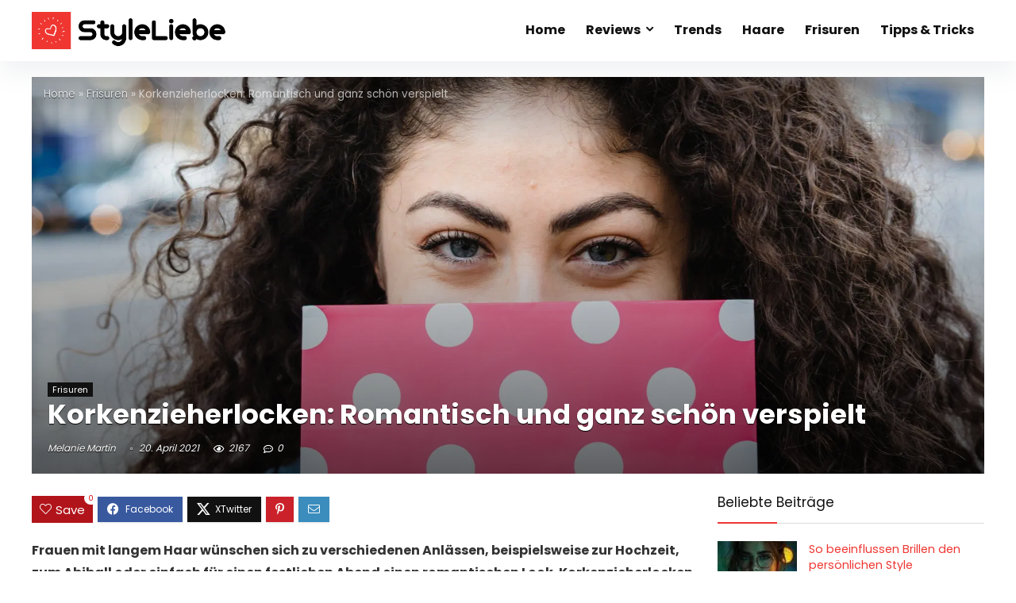

--- FILE ---
content_type: text/html
request_url: https://www.styleliebe.de/frisuren/korkenzieherlocken/
body_size: 33387
content:
<!DOCTYPE html>
<!--[if IE 8]>    <html class="ie8" lang="de"> <![endif]-->
<!--[if IE 9]>    <html class="ie9" lang="de"> <![endif]-->
<!--[if (gt IE 9)|!(IE)] lang="de"><![endif]-->
<html lang="de">
<head>
<meta charset="UTF-8" />
<meta name=viewport content="width=device-width, initial-scale=1.0" />
<!-- feeds & pingback -->
<link rel="profile" href="http://gmpg.org/xfn/11" />
<link rel="pingback" href="https://www.styleliebe.de/xmlrpc.php" />
<meta name='robots' content='index, follow, max-image-preview:large, max-snippet:-1, max-video-preview:-1' />

	<!-- This site is optimized with the Yoast SEO plugin v22.5 - https://yoast.com/wordpress/plugins/seo/ -->
	<title>Korkenzieherlocken: Romantisch und ganz schön verspielt</title>
<link crossorigin data-rocket-preconnect href="https://www.gstatic.com" rel="preconnect">
<link crossorigin data-rocket-preconnect href="https://www.googletagmanager.com" rel="preconnect">
<link crossorigin data-rocket-preconnect href="https://media.styleliebe.de" rel="preconnect">
<link crossorigin data-rocket-preconnect href="https://www.google.com" rel="preconnect"><link rel="preload" data-rocket-preload as="image" href="https://media.styleliebe.de/wp-content/uploads/korkenzieherlocken-stylen.jpg?strip=all&#038;lossy=1&#038;ssl=1" fetchpriority="high">
	<meta name="description" content="Wie mache ich mir die perfekten Korkenzieherlocken und wie style ich diese richtig? Diese Fragen beantworten wir Dir hier auf StyleLiebe! ❤⏩" />
	<link rel="canonical" href="https://www.styleliebe.de/frisuren/korkenzieherlocken/" />
	<meta property="og:locale" content="de_DE" />
	<meta property="og:type" content="article" />
	<meta property="og:title" content="Korkenzieherlocken: Romantisch und ganz schön verspielt" />
	<meta property="og:description" content="Wie mache ich mir die perfekten Korkenzieherlocken und wie style ich diese richtig? Diese Fragen beantworten wir Dir hier auf StyleLiebe! ❤⏩" />
	<meta property="og:url" content="https://www.styleliebe.de/frisuren/korkenzieherlocken/" />
	<meta property="og:site_name" content="StyleLiebe" />
	<meta property="article:published_time" content="2021-04-30T09:46:10+00:00" />
	<meta property="article:modified_time" content="2021-04-20T19:21:39+00:00" />
	<meta property="og:image" content="https://media.styleliebe.de/wp-content/uploads/korkenzieherlocken-stylen.jpg" />
	<meta property="og:image:width" content="1920" />
	<meta property="og:image:height" content="1280" />
	<meta property="og:image:type" content="image/jpeg" />
	<meta name="author" content="Melanie Martin" />
	<meta name="twitter:card" content="summary_large_image" />
	<meta name="twitter:label1" content="Verfasst von" />
	<meta name="twitter:data1" content="Melanie Martin" />
	<meta name="twitter:label2" content="Geschätzte Lesezeit" />
	<meta name="twitter:data2" content="11 Minuten" />
	<script type="application/ld+json" class="yoast-schema-graph">{"@context":"https://schema.org","@graph":[{"@type":"Article","@id":"https://www.styleliebe.de/frisuren/korkenzieherlocken/#article","isPartOf":{"@id":"https://www.styleliebe.de/frisuren/korkenzieherlocken/"},"author":{"name":"Melanie Martin","@id":"https://www.styleliebe.de/#/schema/person/f9790715a7b3ee292aaf051f2a13494a"},"headline":"Korkenzieherlocken: Romantisch und ganz schön verspielt","datePublished":"2021-04-30T09:46:10+00:00","dateModified":"2021-04-20T19:21:39+00:00","mainEntityOfPage":{"@id":"https://www.styleliebe.de/frisuren/korkenzieherlocken/"},"wordCount":2340,"commentCount":0,"publisher":{"@id":"https://www.styleliebe.de/#organization"},"image":{"@id":"https://www.styleliebe.de/frisuren/korkenzieherlocken/#primaryimage"},"thumbnailUrl":"https://media.styleliebe.de/wp-content/uploads/korkenzieherlocken-stylen.jpg?strip=all&lossy=1&ssl=1","articleSection":["Frisuren"],"inLanguage":"de","potentialAction":[{"@type":"CommentAction","name":"Comment","target":["https://www.styleliebe.de/frisuren/korkenzieherlocken/#respond"]}]},{"@type":"WebPage","@id":"https://www.styleliebe.de/frisuren/korkenzieherlocken/","url":"https://www.styleliebe.de/frisuren/korkenzieherlocken/","name":"Korkenzieherlocken: Romantisch und ganz schön verspielt","isPartOf":{"@id":"https://www.styleliebe.de/#website"},"primaryImageOfPage":{"@id":"https://www.styleliebe.de/frisuren/korkenzieherlocken/#primaryimage"},"image":{"@id":"https://www.styleliebe.de/frisuren/korkenzieherlocken/#primaryimage"},"thumbnailUrl":"https://media.styleliebe.de/wp-content/uploads/korkenzieherlocken-stylen.jpg?strip=all&lossy=1&ssl=1","datePublished":"2021-04-30T09:46:10+00:00","dateModified":"2021-04-20T19:21:39+00:00","description":"Wie mache ich mir die perfekten Korkenzieherlocken und wie style ich diese richtig? Diese Fragen beantworten wir Dir hier auf StyleLiebe! ❤⏩","breadcrumb":{"@id":"https://www.styleliebe.de/frisuren/korkenzieherlocken/#breadcrumb"},"inLanguage":"de","potentialAction":[{"@type":"ReadAction","target":["https://www.styleliebe.de/frisuren/korkenzieherlocken/"]}]},{"@type":"ImageObject","inLanguage":"de","@id":"https://www.styleliebe.de/frisuren/korkenzieherlocken/#primaryimage","url":"https://media.styleliebe.de/wp-content/uploads/korkenzieherlocken-stylen.jpg?strip=all&lossy=1&ssl=1","contentUrl":"https://media.styleliebe.de/wp-content/uploads/korkenzieherlocken-stylen.jpg?strip=all&lossy=1&ssl=1","width":1920,"height":1280,"caption":"Korkenzieherlocken"},{"@type":"BreadcrumbList","@id":"https://www.styleliebe.de/frisuren/korkenzieherlocken/#breadcrumb","itemListElement":[{"@type":"ListItem","position":1,"name":"Startseite","item":"https://www.styleliebe.de/"},{"@type":"ListItem","position":2,"name":"Korkenzieherlocken: Romantisch und ganz schön verspielt"}]},{"@type":"WebSite","@id":"https://www.styleliebe.de/#website","url":"https://www.styleliebe.de/","name":"StyleLiebe","description":"","publisher":{"@id":"https://www.styleliebe.de/#organization"},"potentialAction":[{"@type":"SearchAction","target":{"@type":"EntryPoint","urlTemplate":"https://www.styleliebe.de/?s={search_term_string}"},"query-input":"required name=search_term_string"}],"inLanguage":"de"},{"@type":"Organization","@id":"https://www.styleliebe.de/#organization","name":"StyleLiebe","url":"https://www.styleliebe.de/","logo":{"@type":"ImageObject","inLanguage":"de","@id":"https://www.styleliebe.de/#/schema/logo/image/","url":"https://media.styleliebe.de/wp-content/uploads/styleliebe-favicon.png","contentUrl":"https://media.styleliebe.de/wp-content/uploads/styleliebe-favicon.png","width":512,"height":512,"caption":"StyleLiebe"},"image":{"@id":"https://www.styleliebe.de/#/schema/logo/image/"}},{"@type":"Person","@id":"https://www.styleliebe.de/#/schema/person/f9790715a7b3ee292aaf051f2a13494a","name":"Melanie Martin","image":{"@type":"ImageObject","inLanguage":"de","@id":"https://www.styleliebe.de/#/schema/person/image/","url":"https://secure.gravatar.com/avatar/2d47bee688b460e8bd602407ef672272?s=96&d=mm&r=g","contentUrl":"https://secure.gravatar.com/avatar/2d47bee688b460e8bd602407ef672272?s=96&d=mm&r=g","caption":"Melanie Martin"},"url":"https://www.styleliebe.de/author/melanie/"}]}</script>
	<!-- / Yoast SEO plugin. -->



<link rel='dns-prefetch' href='//media.styleliebe.de' />

<link rel='preconnect' href='//media.styleliebe.de' />
<link rel="alternate" type="application/rss+xml" title="StyleLiebe &raquo; Feed" href="https://www.styleliebe.de/feed/" />
<link rel="alternate" type="application/rss+xml" title="StyleLiebe &raquo; Kommentar-Feed" href="https://www.styleliebe.de/comments/feed/" />
<link rel="alternate" type="application/rss+xml" title="StyleLiebe &raquo; Korkenzieherlocken: Romantisch und ganz schön verspielt-Kommentar-Feed" href="https://www.styleliebe.de/frisuren/korkenzieherlocken/feed/" />
<script>(()=>{"use strict";const e=[400,500,600,700,800,900],t=e=>`wprm-min-${e}`,n=e=>`wprm-max-${e}`,s=new Set,o="ResizeObserver"in window,r=o?new ResizeObserver((e=>{for(const t of e)c(t.target)})):null,i=.5/(window.devicePixelRatio||1);function c(s){const o=s.getBoundingClientRect().width||0;for(let r=0;r<e.length;r++){const c=e[r],a=o<=c+i;o>c+i?s.classList.add(t(c)):s.classList.remove(t(c)),a?s.classList.add(n(c)):s.classList.remove(n(c))}}function a(e){s.has(e)||(s.add(e),r&&r.observe(e),c(e))}!function(e=document){e.querySelectorAll(".wprm-recipe").forEach(a)}();if(new MutationObserver((e=>{for(const t of e)for(const e of t.addedNodes)e instanceof Element&&(e.matches?.(".wprm-recipe")&&a(e),e.querySelectorAll?.(".wprm-recipe").forEach(a))})).observe(document.documentElement,{childList:!0,subtree:!0}),!o){let e=0;addEventListener("resize",(()=>{e&&cancelAnimationFrame(e),e=requestAnimationFrame((()=>s.forEach(c)))}),{passive:!0})}})();</script><style id='wp-emoji-styles-inline-css' type='text/css'>

	img.wp-smiley, img.emoji {
		display: inline !important;
		border: none !important;
		box-shadow: none !important;
		height: 1em !important;
		width: 1em !important;
		margin: 0 0.07em !important;
		vertical-align: -0.1em !important;
		background: none !important;
		padding: 0 !important;
	}
</style>
<link data-minify="1" rel='stylesheet' id='wp-block-library-css' href='https://media.styleliebe.de/wp-content/cache/min/1/wp-includes/css/dist/block-library/style.min.css?ver=1714372607' type='text/css' media='all' />
<style id='global-styles-inline-css' type='text/css'>
body{--wp--preset--color--black: #000000;--wp--preset--color--cyan-bluish-gray: #abb8c3;--wp--preset--color--white: #ffffff;--wp--preset--color--pale-pink: #f78da7;--wp--preset--color--vivid-red: #cf2e2e;--wp--preset--color--luminous-vivid-orange: #ff6900;--wp--preset--color--luminous-vivid-amber: #fcb900;--wp--preset--color--light-green-cyan: #7bdcb5;--wp--preset--color--vivid-green-cyan: #00d084;--wp--preset--color--pale-cyan-blue: #8ed1fc;--wp--preset--color--vivid-cyan-blue: #0693e3;--wp--preset--color--vivid-purple: #9b51e0;--wp--preset--color--main: var(--rehub-main-color);--wp--preset--color--secondary: var(--rehub-sec-color);--wp--preset--color--buttonmain: var(--rehub-main-btn-bg);--wp--preset--color--cyan-grey: #abb8c3;--wp--preset--color--orange-light: #fcb900;--wp--preset--color--red: #cf2e2e;--wp--preset--color--red-bright: #f04057;--wp--preset--color--vivid-green: #00d084;--wp--preset--color--orange: #ff6900;--wp--preset--color--blue: #0693e3;--wp--preset--gradient--vivid-cyan-blue-to-vivid-purple: linear-gradient(135deg,rgba(6,147,227,1) 0%,rgb(155,81,224) 100%);--wp--preset--gradient--light-green-cyan-to-vivid-green-cyan: linear-gradient(135deg,rgb(122,220,180) 0%,rgb(0,208,130) 100%);--wp--preset--gradient--luminous-vivid-amber-to-luminous-vivid-orange: linear-gradient(135deg,rgba(252,185,0,1) 0%,rgba(255,105,0,1) 100%);--wp--preset--gradient--luminous-vivid-orange-to-vivid-red: linear-gradient(135deg,rgba(255,105,0,1) 0%,rgb(207,46,46) 100%);--wp--preset--gradient--very-light-gray-to-cyan-bluish-gray: linear-gradient(135deg,rgb(238,238,238) 0%,rgb(169,184,195) 100%);--wp--preset--gradient--cool-to-warm-spectrum: linear-gradient(135deg,rgb(74,234,220) 0%,rgb(151,120,209) 20%,rgb(207,42,186) 40%,rgb(238,44,130) 60%,rgb(251,105,98) 80%,rgb(254,248,76) 100%);--wp--preset--gradient--blush-light-purple: linear-gradient(135deg,rgb(255,206,236) 0%,rgb(152,150,240) 100%);--wp--preset--gradient--blush-bordeaux: linear-gradient(135deg,rgb(254,205,165) 0%,rgb(254,45,45) 50%,rgb(107,0,62) 100%);--wp--preset--gradient--luminous-dusk: linear-gradient(135deg,rgb(255,203,112) 0%,rgb(199,81,192) 50%,rgb(65,88,208) 100%);--wp--preset--gradient--pale-ocean: linear-gradient(135deg,rgb(255,245,203) 0%,rgb(182,227,212) 50%,rgb(51,167,181) 100%);--wp--preset--gradient--electric-grass: linear-gradient(135deg,rgb(202,248,128) 0%,rgb(113,206,126) 100%);--wp--preset--gradient--midnight: linear-gradient(135deg,rgb(2,3,129) 0%,rgb(40,116,252) 100%);--wp--preset--font-size--small: 13px;--wp--preset--font-size--medium: 20px;--wp--preset--font-size--large: 36px;--wp--preset--font-size--x-large: 42px;--wp--preset--font-family--system-font: -apple-system,BlinkMacSystemFont,"Segoe UI",Roboto,Oxygen-Sans,Ubuntu,Cantarell,"Helvetica Neue",sans-serif;--wp--preset--font-family--rh-nav-font: var(--rehub-nav-font,-apple-system,BlinkMacSystemFont,"Segoe UI",Roboto,Oxygen-Sans,Ubuntu,Cantarell,"Helvetica Neue",sans-serif);--wp--preset--font-family--rh-head-font: var(--rehub-head-font,-apple-system,BlinkMacSystemFont,"Segoe UI",Roboto,Oxygen-Sans,Ubuntu,Cantarell,"Helvetica Neue",sans-serif);--wp--preset--font-family--rh-btn-font: var(--rehub-btn-font,-apple-system,BlinkMacSystemFont,"Segoe UI",Roboto,Oxygen-Sans,Ubuntu,Cantarell,"Helvetica Neue",sans-serif);--wp--preset--font-family--rh-body-font: var(--rehub-body-font,-apple-system,BlinkMacSystemFont,"Segoe UI",Roboto,Oxygen-Sans,Ubuntu,Cantarell,"Helvetica Neue",sans-serif);--wp--preset--spacing--20: 0.44rem;--wp--preset--spacing--30: 0.67rem;--wp--preset--spacing--40: 1rem;--wp--preset--spacing--50: 1.5rem;--wp--preset--spacing--60: 2.25rem;--wp--preset--spacing--70: 3.38rem;--wp--preset--spacing--80: 5.06rem;--wp--preset--shadow--natural: 6px 6px 9px rgba(0, 0, 0, 0.2);--wp--preset--shadow--deep: 12px 12px 50px rgba(0, 0, 0, 0.4);--wp--preset--shadow--sharp: 6px 6px 0px rgba(0, 0, 0, 0.2);--wp--preset--shadow--outlined: 6px 6px 0px -3px rgba(255, 255, 255, 1), 6px 6px rgba(0, 0, 0, 1);--wp--preset--shadow--crisp: 6px 6px 0px rgba(0, 0, 0, 1);}body { margin: 0;--wp--style--global--content-size: 760px;--wp--style--global--wide-size: 900px; }.wp-site-blocks > .alignleft { float: left; margin-right: 2em; }.wp-site-blocks > .alignright { float: right; margin-left: 2em; }.wp-site-blocks > .aligncenter { justify-content: center; margin-left: auto; margin-right: auto; }:where(.is-layout-flex){gap: 0.5em;}:where(.is-layout-grid){gap: 0.5em;}body .is-layout-flow > .alignleft{float: left;margin-inline-start: 0;margin-inline-end: 2em;}body .is-layout-flow > .alignright{float: right;margin-inline-start: 2em;margin-inline-end: 0;}body .is-layout-flow > .aligncenter{margin-left: auto !important;margin-right: auto !important;}body .is-layout-constrained > .alignleft{float: left;margin-inline-start: 0;margin-inline-end: 2em;}body .is-layout-constrained > .alignright{float: right;margin-inline-start: 2em;margin-inline-end: 0;}body .is-layout-constrained > .aligncenter{margin-left: auto !important;margin-right: auto !important;}body .is-layout-constrained > :where(:not(.alignleft):not(.alignright):not(.alignfull)){max-width: var(--wp--style--global--content-size);margin-left: auto !important;margin-right: auto !important;}body .is-layout-constrained > .alignwide{max-width: var(--wp--style--global--wide-size);}body .is-layout-flex{display: flex;}body .is-layout-flex{flex-wrap: wrap;align-items: center;}body .is-layout-flex > *{margin: 0;}body .is-layout-grid{display: grid;}body .is-layout-grid > *{margin: 0;}body{padding-top: 0px;padding-right: 0px;padding-bottom: 0px;padding-left: 0px;}a:where(:not(.wp-element-button)){color: var(--rehub-link-color, violet);text-decoration: none;}h1{font-size: 29px;line-height: 34px;margin-top: 10px;margin-bottom: 31px;}h2{font-size: 25px;line-height: 31px;margin-top: 10px;margin-bottom: 31px;}h3{font-size: 20px;line-height: 28px;margin-top: 10px;margin-bottom: 25px;}h4{font-size: 18px;line-height: 24px;margin-top: 10px;margin-bottom: 18px;}h5{font-size: 16px;line-height: 20px;margin-top: 10px;margin-bottom: 15px;}h6{font-size: 14px;line-height: 20px;margin-top: 0px;margin-bottom: 10px;}.wp-element-button, .wp-block-button__link{background-color: #32373c;border-width: 0;color: #fff;font-family: inherit;font-size: inherit;line-height: inherit;padding: calc(0.667em + 2px) calc(1.333em + 2px);text-decoration: none;}.has-black-color{color: var(--wp--preset--color--black) !important;}.has-cyan-bluish-gray-color{color: var(--wp--preset--color--cyan-bluish-gray) !important;}.has-white-color{color: var(--wp--preset--color--white) !important;}.has-pale-pink-color{color: var(--wp--preset--color--pale-pink) !important;}.has-vivid-red-color{color: var(--wp--preset--color--vivid-red) !important;}.has-luminous-vivid-orange-color{color: var(--wp--preset--color--luminous-vivid-orange) !important;}.has-luminous-vivid-amber-color{color: var(--wp--preset--color--luminous-vivid-amber) !important;}.has-light-green-cyan-color{color: var(--wp--preset--color--light-green-cyan) !important;}.has-vivid-green-cyan-color{color: var(--wp--preset--color--vivid-green-cyan) !important;}.has-pale-cyan-blue-color{color: var(--wp--preset--color--pale-cyan-blue) !important;}.has-vivid-cyan-blue-color{color: var(--wp--preset--color--vivid-cyan-blue) !important;}.has-vivid-purple-color{color: var(--wp--preset--color--vivid-purple) !important;}.has-main-color{color: var(--wp--preset--color--main) !important;}.has-secondary-color{color: var(--wp--preset--color--secondary) !important;}.has-buttonmain-color{color: var(--wp--preset--color--buttonmain) !important;}.has-cyan-grey-color{color: var(--wp--preset--color--cyan-grey) !important;}.has-orange-light-color{color: var(--wp--preset--color--orange-light) !important;}.has-red-color{color: var(--wp--preset--color--red) !important;}.has-red-bright-color{color: var(--wp--preset--color--red-bright) !important;}.has-vivid-green-color{color: var(--wp--preset--color--vivid-green) !important;}.has-orange-color{color: var(--wp--preset--color--orange) !important;}.has-blue-color{color: var(--wp--preset--color--blue) !important;}.has-black-background-color{background-color: var(--wp--preset--color--black) !important;}.has-cyan-bluish-gray-background-color{background-color: var(--wp--preset--color--cyan-bluish-gray) !important;}.has-white-background-color{background-color: var(--wp--preset--color--white) !important;}.has-pale-pink-background-color{background-color: var(--wp--preset--color--pale-pink) !important;}.has-vivid-red-background-color{background-color: var(--wp--preset--color--vivid-red) !important;}.has-luminous-vivid-orange-background-color{background-color: var(--wp--preset--color--luminous-vivid-orange) !important;}.has-luminous-vivid-amber-background-color{background-color: var(--wp--preset--color--luminous-vivid-amber) !important;}.has-light-green-cyan-background-color{background-color: var(--wp--preset--color--light-green-cyan) !important;}.has-vivid-green-cyan-background-color{background-color: var(--wp--preset--color--vivid-green-cyan) !important;}.has-pale-cyan-blue-background-color{background-color: var(--wp--preset--color--pale-cyan-blue) !important;}.has-vivid-cyan-blue-background-color{background-color: var(--wp--preset--color--vivid-cyan-blue) !important;}.has-vivid-purple-background-color{background-color: var(--wp--preset--color--vivid-purple) !important;}.has-main-background-color{background-color: var(--wp--preset--color--main) !important;}.has-secondary-background-color{background-color: var(--wp--preset--color--secondary) !important;}.has-buttonmain-background-color{background-color: var(--wp--preset--color--buttonmain) !important;}.has-cyan-grey-background-color{background-color: var(--wp--preset--color--cyan-grey) !important;}.has-orange-light-background-color{background-color: var(--wp--preset--color--orange-light) !important;}.has-red-background-color{background-color: var(--wp--preset--color--red) !important;}.has-red-bright-background-color{background-color: var(--wp--preset--color--red-bright) !important;}.has-vivid-green-background-color{background-color: var(--wp--preset--color--vivid-green) !important;}.has-orange-background-color{background-color: var(--wp--preset--color--orange) !important;}.has-blue-background-color{background-color: var(--wp--preset--color--blue) !important;}.has-black-border-color{border-color: var(--wp--preset--color--black) !important;}.has-cyan-bluish-gray-border-color{border-color: var(--wp--preset--color--cyan-bluish-gray) !important;}.has-white-border-color{border-color: var(--wp--preset--color--white) !important;}.has-pale-pink-border-color{border-color: var(--wp--preset--color--pale-pink) !important;}.has-vivid-red-border-color{border-color: var(--wp--preset--color--vivid-red) !important;}.has-luminous-vivid-orange-border-color{border-color: var(--wp--preset--color--luminous-vivid-orange) !important;}.has-luminous-vivid-amber-border-color{border-color: var(--wp--preset--color--luminous-vivid-amber) !important;}.has-light-green-cyan-border-color{border-color: var(--wp--preset--color--light-green-cyan) !important;}.has-vivid-green-cyan-border-color{border-color: var(--wp--preset--color--vivid-green-cyan) !important;}.has-pale-cyan-blue-border-color{border-color: var(--wp--preset--color--pale-cyan-blue) !important;}.has-vivid-cyan-blue-border-color{border-color: var(--wp--preset--color--vivid-cyan-blue) !important;}.has-vivid-purple-border-color{border-color: var(--wp--preset--color--vivid-purple) !important;}.has-main-border-color{border-color: var(--wp--preset--color--main) !important;}.has-secondary-border-color{border-color: var(--wp--preset--color--secondary) !important;}.has-buttonmain-border-color{border-color: var(--wp--preset--color--buttonmain) !important;}.has-cyan-grey-border-color{border-color: var(--wp--preset--color--cyan-grey) !important;}.has-orange-light-border-color{border-color: var(--wp--preset--color--orange-light) !important;}.has-red-border-color{border-color: var(--wp--preset--color--red) !important;}.has-red-bright-border-color{border-color: var(--wp--preset--color--red-bright) !important;}.has-vivid-green-border-color{border-color: var(--wp--preset--color--vivid-green) !important;}.has-orange-border-color{border-color: var(--wp--preset--color--orange) !important;}.has-blue-border-color{border-color: var(--wp--preset--color--blue) !important;}.has-vivid-cyan-blue-to-vivid-purple-gradient-background{background: var(--wp--preset--gradient--vivid-cyan-blue-to-vivid-purple) !important;}.has-light-green-cyan-to-vivid-green-cyan-gradient-background{background: var(--wp--preset--gradient--light-green-cyan-to-vivid-green-cyan) !important;}.has-luminous-vivid-amber-to-luminous-vivid-orange-gradient-background{background: var(--wp--preset--gradient--luminous-vivid-amber-to-luminous-vivid-orange) !important;}.has-luminous-vivid-orange-to-vivid-red-gradient-background{background: var(--wp--preset--gradient--luminous-vivid-orange-to-vivid-red) !important;}.has-very-light-gray-to-cyan-bluish-gray-gradient-background{background: var(--wp--preset--gradient--very-light-gray-to-cyan-bluish-gray) !important;}.has-cool-to-warm-spectrum-gradient-background{background: var(--wp--preset--gradient--cool-to-warm-spectrum) !important;}.has-blush-light-purple-gradient-background{background: var(--wp--preset--gradient--blush-light-purple) !important;}.has-blush-bordeaux-gradient-background{background: var(--wp--preset--gradient--blush-bordeaux) !important;}.has-luminous-dusk-gradient-background{background: var(--wp--preset--gradient--luminous-dusk) !important;}.has-pale-ocean-gradient-background{background: var(--wp--preset--gradient--pale-ocean) !important;}.has-electric-grass-gradient-background{background: var(--wp--preset--gradient--electric-grass) !important;}.has-midnight-gradient-background{background: var(--wp--preset--gradient--midnight) !important;}.has-small-font-size{font-size: var(--wp--preset--font-size--small) !important;}.has-medium-font-size{font-size: var(--wp--preset--font-size--medium) !important;}.has-large-font-size{font-size: var(--wp--preset--font-size--large) !important;}.has-x-large-font-size{font-size: var(--wp--preset--font-size--x-large) !important;}.has-system-font-font-family{font-family: var(--wp--preset--font-family--system-font) !important;}.has-rh-nav-font-font-family{font-family: var(--wp--preset--font-family--rh-nav-font) !important;}.has-rh-head-font-font-family{font-family: var(--wp--preset--font-family--rh-head-font) !important;}.has-rh-btn-font-font-family{font-family: var(--wp--preset--font-family--rh-btn-font) !important;}.has-rh-body-font-font-family{font-family: var(--wp--preset--font-family--rh-body-font) !important;}
.wp-block-navigation a:where(:not(.wp-element-button)){color: inherit;}
:where(.wp-block-post-template.is-layout-flex){gap: 1.25em;}:where(.wp-block-post-template.is-layout-grid){gap: 1.25em;}
:where(.wp-block-columns.is-layout-flex){gap: 2em;}:where(.wp-block-columns.is-layout-grid){gap: 2em;}
.wp-block-pullquote{font-size: 1.5em;line-height: 1.6;}
.wp-block-post-title{margin-top: 4px;margin-right: 0;margin-bottom: 15px;margin-left: 0;}
.wp-block-image{margin-top: 0px;margin-bottom: 31px;}
.wp-block-media-text{margin-top: 0px;margin-bottom: 31px;}
.wp-block-post-content{font-size: 16px;line-height: 28px;}
</style>
<link data-minify="1" rel='stylesheet' id='Poppins-css' href='https://media.styleliebe.de/wp-content/cache/min/1/wp-content/uploads/omgf/poppins/poppins.css?ver=1714372594' type='text/css' media='all' />
<link data-minify="1" rel='stylesheet' id='toc-screen-css' href='https://media.styleliebe.de/wp-content/cache/min/1/wp-content/plugins/table-of-contents-plus/screen.min.css?ver=1714372608' type='text/css' media='all' />
<style id='toc-screen-inline-css' type='text/css'>
div#toc_container {width: 100%;}
</style>
<link data-minify="1" rel='stylesheet' id='ppress-frontend-css' href='https://media.styleliebe.de/wp-content/cache/min/1/wp-content/plugins/wp-user-avatar/assets/css/frontend.min.css?ver=1714372594' type='text/css' media='all' />
<link data-minify="1" rel='stylesheet' id='ppress-flatpickr-css' href='https://media.styleliebe.de/wp-content/cache/min/1/wp-content/plugins/wp-user-avatar/assets/flatpickr/flatpickr.min.css?ver=1714372594' type='text/css' media='all' />
<link data-minify="1" rel='stylesheet' id='ppress-select2-css' href='https://media.styleliebe.de/wp-content/cache/min/1/wp-content/plugins/wp-user-avatar/assets/select2/select2.min.css?ver=1714372594' type='text/css' media='all' />
<link data-minify="1" rel='stylesheet' id='cbtrkr-frontend-css' href='https://media.styleliebe.de/wp-content/cache/min/1/wp-content/plugins/cashback-tracker/res/css/frontend.css?ver=1714372594' type='text/css' media='all' />
<style id='cbtrkr-frontend-inline-css' type='text/css'>
a.cbtrkr_grid_item:hover{border-color: #FB7F36;} .cbtrkr_grid_cashback{color: #FB7F36;} .cbtrkr_return{background-color: #FB7F36;}.cbtrkr_cashback_notice_merchant{color: #FB7F36;}a.cbtrkr_btn_goshop{background-color: #FB7F36;}
</style>
<link data-minify="1" rel='stylesheet' id='parent-style-css' href='https://media.styleliebe.de/wp-content/cache/min/1/wp-content/themes/rehub-theme/style.css?ver=1714372594' type='text/css' media='all' />
<link data-minify="1" rel='stylesheet' id='borlabs-cookie-css' href='https://media.styleliebe.de/wp-content/cache/min/1/wp-content/cache/borlabs-cookie/borlabs-cookie_1_de.css?ver=1714372594' type='text/css' media='all' />
<link data-minify="1" rel='stylesheet' id='eggrehub-css' href='https://media.styleliebe.de/wp-content/cache/min/1/wp-content/themes/rehub-theme/css/eggrehub.css?ver=1714372595' type='text/css' media='all' />
<link rel='stylesheet' id='rhstyle-css' href='https://media.styleliebe.de/wp-content/themes/rehub-blankchild/style.css?ver=19.6.3' type='text/css' media='all' />
<link data-minify="1" rel='stylesheet' id='rehubicons-css' href='https://media.styleliebe.de/wp-content/cache/min/1/wp-content/themes/rehub-theme/iconstyle.css?ver=1714372595' type='text/css' media='all' />
<link data-minify="1" rel='stylesheet' id='rhelementor-css' href='https://media.styleliebe.de/wp-content/cache/min/1/wp-content/themes/rehub-theme/css/elementor.css?ver=1714372595' type='text/css' media='all' />
<link data-minify="1" rel='stylesheet' id='rhsingle-css' href='https://media.styleliebe.de/wp-content/cache/min/1/wp-content/themes/rehub-theme/css/single.css?ver=1714372657' type='text/css' media='all' />
<script type="text/javascript" src="https://media.styleliebe.de/wp-includes/js/jquery/jquery.min.js?ver=3.7.1" id="jquery-core-js"></script>
<script data-minify="1" type="text/javascript" src="https://media.styleliebe.de/wp-content/cache/min/1/wp-includes/js/jquery/jquery-migrate.min.js?ver=1714372595" id="jquery-migrate-js"></script>
<script type="text/javascript" id="affegg-price-alert-js-extra">
/* <![CDATA[ */
var affeggPriceAlert = {"ajaxurl":"https:\/\/www.styleliebe.de\/wp-admin\/admin-ajax.php","nonce":"73baa5ab4e"};
/* ]]> */
</script>
<script data-minify="1" type="text/javascript" src="https://media.styleliebe.de/wp-content/cache/min/1/wp-content/plugins/affiliate-egg/res/js/price_alert.js?ver=1714372595" id="affegg-price-alert-js"></script>
<script type="text/javascript" id="cegg-price-alert-js-extra">
/* <![CDATA[ */
var ceggPriceAlert = {"ajaxurl":"https:\/\/www.styleliebe.de\/wp-admin\/admin-ajax.php","nonce":"41559c34b9"};
/* ]]> */
</script>
<script data-minify="1" type="text/javascript" src="https://media.styleliebe.de/wp-content/cache/min/1/wp-content/plugins/content-egg/res/js/price_alert.js?ver=1714372595" id="cegg-price-alert-js"></script>
<script type="text/javascript" id="rehub-postview-js-extra">
/* <![CDATA[ */
var postviewvar = {"rhpost_ajax_url":"https:\/\/www.styleliebe.de\/wp-content\/plugins\/rehub-framework\/includes\/rehub_ajax.php","post_id":"1972"};
/* ]]> */
</script>
<script data-minify="1" type="text/javascript" src="https://media.styleliebe.de/wp-content/cache/min/1/wp-content/plugins/rehub-framework/assets/js/postviews.js?ver=1714372657" id="rehub-postview-js"></script>
<script data-minify="1" type="text/javascript" src="https://media.styleliebe.de/wp-content/cache/min/1/wp-content/plugins/wp-user-avatar/assets/flatpickr/flatpickr.min.js?ver=1714372596" id="ppress-flatpickr-js"></script>
<script data-minify="1" type="text/javascript" src="https://media.styleliebe.de/wp-content/cache/min/1/wp-content/plugins/wp-user-avatar/assets/select2/select2.min.js?ver=1714372596" id="ppress-select2-js"></script>
<link rel="https://api.w.org/" href="https://www.styleliebe.de/wp-json/" /><link rel="alternate" type="application/json" href="https://www.styleliebe.de/wp-json/wp/v2/posts/1972" /><link rel="EditURI" type="application/rsd+xml" title="RSD" href="https://www.styleliebe.de/xmlrpc.php?rsd" />
<meta name="generator" content="WordPress 6.5.7" />
<link rel='shortlink' href='https://www.styleliebe.de/?p=1972' />
<link rel="alternate" type="application/json+oembed" href="https://www.styleliebe.de/wp-json/oembed/1.0/embed?url=https%3A%2F%2Fwww.styleliebe.de%2Ffrisuren%2Fkorkenzieherlocken%2F" />
<link rel="alternate" type="text/xml+oembed" href="https://www.styleliebe.de/wp-json/oembed/1.0/embed?url=https%3A%2F%2Fwww.styleliebe.de%2Ffrisuren%2Fkorkenzieherlocken%2F&#038;format=xml" />
<style type="text/css"> .tippy-box[data-theme~="wprm"] { background-color: #333333; color: #FFFFFF; } .tippy-box[data-theme~="wprm"][data-placement^="top"] > .tippy-arrow::before { border-top-color: #333333; } .tippy-box[data-theme~="wprm"][data-placement^="bottom"] > .tippy-arrow::before { border-bottom-color: #333333; } .tippy-box[data-theme~="wprm"][data-placement^="left"] > .tippy-arrow::before { border-left-color: #333333; } .tippy-box[data-theme~="wprm"][data-placement^="right"] > .tippy-arrow::before { border-right-color: #333333; } .tippy-box[data-theme~="wprm"] a { color: #FFFFFF; } .wprm-comment-rating svg { width: 18px !important; height: 18px !important; } img.wprm-comment-rating { width: 90px !important; height: 18px !important; } body { --comment-rating-star-color: #343434; } body { --wprm-popup-font-size: 16px; } body { --wprm-popup-background: #ffffff; } body { --wprm-popup-title: #000000; } body { --wprm-popup-content: #444444; } body { --wprm-popup-button-background: #444444; } body { --wprm-popup-button-text: #ffffff; }</style><style type="text/css">.wprm-glossary-term {color: #5A822B;text-decoration: underline;cursor: help;}</style><link rel="preload" href="https://media.styleliebe.de/wp-content/themes/rehub-theme/fonts/rhicons.woff2?3oibrk" as="font" type="font/woff2" crossorigin="crossorigin"><style type="text/css"> .logo_section_wrap{box-shadow:0 15px 30px 0 rgba(119,123,146,0.1)}nav.top_menu > ul > li,.main-nav.dark_style nav.top_menu>ul>li{border:none;}.dl-menuwrapper li a,nav.top_menu > ul > li > a,#re_menu_near_logo li,#re_menu_near_logo li{font-family:"Poppins",trebuchet ms !important;font-weight:700;font-style:normal;}:root{--rehub-nav-font:Poppins;}.rehub_feat_block div.offer_title,.rh_wrapper_video_playlist .rh_video_title_and_time .rh_video_title,.main_slider .flex-overlay h2,.related_articles ul li > a,h1,h2,h3,h4,h5,h6,.widget .title,.title h1,.title h5,.related_articles .related_title,#comments .title_comments,.commentlist .comment-author .fn,.commentlist .comment-author .fn a,.rate_bar_wrap .review-top .review-text span.review-header,.wpsm-numbox.wpsm-style6 span.num,.wpsm-numbox.wpsm-style5 span.num,.rehub-main-font,.logo .textlogo,.wp-block-quote.is-style-large,.comment-respond h3,.related_articles .related_title,.re_title_inmodal{font-family:"Poppins",trebuchet ms;font-style:normal;}.main_slider .flex-overlay h2,h1,h2,h3,h4,h5,h6,.title h1,.title h5,.comment-respond h3{font-weight:700;}:root{--rehub-head-font:Poppins;}.sidebar,.rehub-body-font,body{font-family:"Poppins",arial !important;font-weight:normal;font-style:normal;}:root{--rehub-body-font:Poppins;} .widget .title:after{border-bottom:2px solid #ef3631;}.rehub-main-color-border,nav.top_menu > ul > li.vertical-menu.border-main-color .sub-menu,.rh-main-bg-hover:hover,.wp-block-quote,ul.def_btn_link_tabs li.active a,.wp-block-pullquote{border-color:#ef3631;}.wpsm_promobox.rehub_promobox{border-left-color:#ef3631!important;}.color_link{color:#ef3631 !important;}.featured_slider:hover .score,.top_chart_controls .controls:hover,article.post .wpsm_toplist_heading:before{border-color:#ef3631;}.btn_more:hover,.tw-pagination .current{border:1px solid #ef3631;color:#fff}.rehub_woo_review .rehub_woo_tabs_menu li.current{border-top:3px solid #ef3631;}.gallery-pics .gp-overlay{box-shadow:0 0 0 4px #ef3631 inset;}.post .rehub_woo_tabs_menu li.current,.woocommerce div.product .woocommerce-tabs ul.tabs li.active{border-top:2px solid #ef3631;}.rething_item a.cat{border-bottom-color:#ef3631}nav.top_menu ul li ul.sub-menu{border-bottom:2px solid #ef3631;}.widget.deal_daywoo,.elementor-widget-wpsm_woofeatured .deal_daywoo{border:3px solid #ef3631;padding:20px;background:#fff;}.deal_daywoo .wpsm-bar-bar{background-color:#ef3631 !important} #buddypress div.item-list-tabs ul li.selected a span,#buddypress div.item-list-tabs ul li.current a span,#buddypress div.item-list-tabs ul li a span,.user-profile-div .user-menu-tab > li.active > a,.user-profile-div .user-menu-tab > li.active > a:focus,.user-profile-div .user-menu-tab > li.active > a:hover,.news_in_thumb:hover a.rh-label-string,.news_out_thumb:hover a.rh-label-string,.col-feat-grid:hover a.rh-label-string,.carousel-style-deal .re_carousel .controls,.re_carousel .controls:hover,.openedprevnext .postNavigation .postnavprev,.postNavigation .postnavprev:hover,.top_chart_pagination a.selected,.flex-control-paging li a.flex-active,.flex-control-paging li a:hover,.btn_more:hover,body .tabs-menu li:hover,body .tabs-menu li.current,.featured_slider:hover .score,#bbp_user_edit_submit,.bbp-topic-pagination a,.bbp-topic-pagination a,.custom-checkbox label.checked:after,.slider_post .caption,ul.postpagination li.active a,ul.postpagination li:hover a,ul.postpagination li a:focus,.top_theme h5 strong,.re_carousel .text:after,#topcontrol:hover,.main_slider .flex-overlay:hover a.read-more,.rehub_chimp #mc_embed_signup input#mc-embedded-subscribe,#rank_1.rank_count,#toplistmenu > ul li:before,.rehub_chimp:before,.wpsm-members > strong:first-child,.r_catbox_btn,.wpcf7 .wpcf7-submit,.wpsm_pretty_hover li:hover,.wpsm_pretty_hover li.current,.rehub-main-color-bg,.togglegreedybtn:after,.rh-bg-hover-color:hover a.rh-label-string,.rh-main-bg-hover:hover,.rh_wrapper_video_playlist .rh_video_currently_playing,.rh_wrapper_video_playlist .rh_video_currently_playing.rh_click_video:hover,.rtmedia-list-item .rtmedia-album-media-count,.tw-pagination .current,.dokan-dashboard .dokan-dash-sidebar ul.dokan-dashboard-menu li.active,.dokan-dashboard .dokan-dash-sidebar ul.dokan-dashboard-menu li:hover,.dokan-dashboard .dokan-dash-sidebar ul.dokan-dashboard-menu li.dokan-common-links a:hover,#ywqa-submit-question,.woocommerce .widget_price_filter .ui-slider .ui-slider-range,.rh-hov-bor-line > a:after,nav.top_menu > ul:not(.off-canvas) > li > a:after,.rh-border-line:after,.wpsm-table.wpsm-table-main-color table tr th,.rh-hov-bg-main-slide:before,.rh-hov-bg-main-slidecol .col_item:before,.mvx-tablink.active::before{background:#ef3631;}@media (max-width:767px){.postNavigation .postnavprev{background:#ef3631;}}.rh-main-bg-hover:hover,.rh-main-bg-hover:hover .whitehovered,.user-profile-div .user-menu-tab > li.active > a{color:#fff !important} a,.carousel-style-deal .deal-item .priced_block .price_count ins,nav.top_menu ul li.menu-item-has-children ul li.menu-item-has-children > a:before,.top_chart_controls .controls:hover,.flexslider .fa-pulse,.footer-bottom .widget .f_menu li a:hover,.comment_form h3 a,.bbp-body li.bbp-forum-info > a:hover,.bbp-body li.bbp-topic-title > a:hover,#subscription-toggle a:before,#favorite-toggle a:before,.aff_offer_links .aff_name a,.rh-deal-price,.commentlist .comment-content small a,.related_articles .title_cat_related a,article em.emph,.campare_table table.one td strong.red,.sidebar .tabs-item .detail p a,.footer-bottom .widget .title span,footer p a,.welcome-frase strong,article.post .wpsm_toplist_heading:before,.post a.color_link,.categoriesbox:hover h3 a:after,.bbp-body li.bbp-forum-info > a,.bbp-body li.bbp-topic-title > a,.widget .title i,.woocommerce-MyAccount-navigation ul li.is-active a,.category-vendormenu li.current a,.deal_daywoo .title,.rehub-main-color,.wpsm_pretty_colored ul li.current a,.wpsm_pretty_colored ul li.current,.rh-heading-hover-color:hover h2 a,.rh-heading-hover-color:hover h3 a,.rh-heading-hover-color:hover h4 a,.rh-heading-hover-color:hover h5 a,.rh-heading-hover-color:hover h3,.rh-heading-hover-color:hover h2,.rh-heading-hover-color:hover h4,.rh-heading-hover-color:hover h5,.rh-heading-hover-color:hover .rh-heading-hover-item a,.rh-heading-icon:before,.widget_layered_nav ul li.chosen a:before,.wp-block-quote.is-style-large p,ul.page-numbers li span.current,ul.page-numbers li a:hover,ul.page-numbers li.active a,.page-link > span:not(.page-link-title),blockquote:not(.wp-block-quote) p,span.re_filtersort_btn:hover,span.active.re_filtersort_btn,.deal_daywoo .price,div.sortingloading:after{color:#ef3631;} .page-link > span:not(.page-link-title),.widget.widget_affegg_widget .title,.widget.top_offers .title,.widget.cegg_widget_products .title,header .header_first_style .search form.search-form [type="submit"],header .header_eight_style .search form.search-form [type="submit"],.filter_home_pick span.active,.filter_home_pick span:hover,.filter_product_pick span.active,.filter_product_pick span:hover,.rh_tab_links a.active,.rh_tab_links a:hover,.wcv-navigation ul.menu li.active,.wcv-navigation ul.menu li:hover a,form.search-form [type="submit"],.rehub-sec-color-bg,input#ywqa-submit-question,input#ywqa-send-answer,.woocommerce button.button.alt,.tabsajax span.active.re_filtersort_btn,.wpsm-table.wpsm-table-sec-color table tr th,.rh-slider-arrow,.rh-hov-bg-sec-slide:before,.rh-hov-bg-sec-slidecol .col_item:before{background:#000000 !important;color:#fff !important;outline:0}.widget.widget_affegg_widget .title:after,.widget.top_offers .title:after,.widget.cegg_widget_products .title:after{border-top-color:#000000 !important;}.page-link > span:not(.page-link-title){border:1px solid #000000;}.page-link > span:not(.page-link-title),.header_first_style .search form.search-form [type="submit"] i{color:#fff !important;}.rh_tab_links a.active,.rh_tab_links a:hover,.rehub-sec-color-border,nav.top_menu > ul > li.vertical-menu.border-sec-color > .sub-menu,body .rh-slider-thumbs-item--active{border-color:#000000}.rh_wrapper_video_playlist .rh_video_currently_playing,.rh_wrapper_video_playlist .rh_video_currently_playing.rh_click_video:hover{background-color:#000000;box-shadow:1200px 0 0 #000000 inset;}.rehub-sec-color{color:#000000} form.search-form input[type="text"]{border-radius:4px}.news .priced_block .price_count,.blog_string .priced_block .price_count,.main_slider .price_count{margin-right:5px}.right_aff .priced_block .btn_offer_block,.right_aff .priced_block .price_count{border-radius:0 !important}form.search-form.product-search-form input[type="text"]{border-radius:4px 0 0 4px;}form.search-form [type="submit"]{border-radius:0 4px 4px 0;}.rtl form.search-form.product-search-form input[type="text"]{border-radius:0 4px 4px 0;}.rtl form.search-form [type="submit"]{border-radius:4px 0 0 4px;}.price_count,.rehub_offer_coupon,#buddypress .dir-search input[type=text],.gmw-form-wrapper input[type=text],.gmw-form-wrapper select,#buddypress a.button,.btn_more,#main_header .wpsm-button,#rh-header-cover-image .wpsm-button,#wcvendor_image_bg .wpsm-button,input[type="text"],textarea,input[type="tel"],input[type="password"],input[type="email"],input[type="url"],input[type="number"],.def_btn,input[type="submit"],input[type="button"],input[type="reset"],.rh_offer_list .offer_thumb .deal_img_wrap,.grid_onsale,.rehub-main-smooth,.re_filter_instore span.re_filtersort_btn:hover,.re_filter_instore span.active.re_filtersort_btn,#buddypress .standard-form input[type=text],#buddypress .standard-form textarea,.blacklabelprice{border-radius:4px}.news-community,.woocommerce .products.grid_woo .product,.rehub_chimp #mc_embed_signup input.email,#mc_embed_signup input#mc-embedded-subscribe,.rh_offer_list,.woo-tax-logo,#buddypress div.item-list-tabs ul li a,#buddypress form#whats-new-form,#buddypress div#invite-list,#buddypress #send-reply div.message-box,.rehub-sec-smooth,.rate-bar-bar,.rate-bar,#wcfm-main-contentainer #wcfm-content,.wcfm_welcomebox_header{border-radius:5px}#rhSplashSearch form.search-form input[type="text"],#rhSplashSearch form.search-form [type="submit"]{border-radius:0 !important} .woocommerce .woo-button-area .masked_coupon,.woocommerce a.woo_loop_btn,.woocommerce .button.checkout,.woocommerce input.button.alt,.woocommerce a.add_to_cart_button:not(.flat-woo-btn),.woocommerce-page a.add_to_cart_button:not(.flat-woo-btn),.woocommerce .single_add_to_cart_button,.woocommerce div.product form.cart .button,.woocommerce .checkout-button.button,.priced_block .btn_offer_block,.priced_block .button,.rh-deal-compact-btn,input.mdf_button,#buddypress input[type="submit"],#buddypress input[type="button"],#buddypress input[type="reset"],#buddypress button.submit,.wpsm-button.rehub_main_btn,.wcv-grid a.button,input.gmw-submit,#ws-plugin--s2member-profile-submit,#rtmedia_create_new_album,input[type="submit"].dokan-btn-theme,a.dokan-btn-theme,.dokan-btn-theme,#wcfm_membership_container a.wcfm_submit_button,.woocommerce button.button,.rehub-main-btn-bg,.woocommerce #payment #place_order,.wc-block-grid__product-add-to-cart.wp-block-button .wp-block-button__link{background:none #ef3631 !important;color:#ffffff !important;fill:#ffffff !important;border:none !important;text-decoration:none !important;outline:0;box-shadow:-1px 6px 19px rgba(239,54,49,0.2) !important;border-radius:4px !important;}.rehub-main-btn-bg > a{color:#ffffff !important;}.woocommerce a.woo_loop_btn:hover,.woocommerce .button.checkout:hover,.woocommerce input.button.alt:hover,.woocommerce a.add_to_cart_button:not(.flat-woo-btn):hover,.woocommerce-page a.add_to_cart_button:not(.flat-woo-btn):hover,.woocommerce a.single_add_to_cart_button:hover,.woocommerce-page a.single_add_to_cart_button:hover,.woocommerce div.product form.cart .button:hover,.woocommerce-page div.product form.cart .button:hover,.woocommerce .checkout-button.button:hover,.priced_block .btn_offer_block:hover,.wpsm-button.rehub_main_btn:hover,#buddypress input[type="submit"]:hover,#buddypress input[type="button"]:hover,#buddypress input[type="reset"]:hover,#buddypress button.submit:hover,.small_post .btn:hover,.ap-pro-form-field-wrapper input[type="submit"]:hover,.wcv-grid a.button:hover,#ws-plugin--s2member-profile-submit:hover,.rething_button .btn_more:hover,#wcfm_membership_container a.wcfm_submit_button:hover,.woocommerce #payment #place_order:hover,.woocommerce button.button:hover,.rehub-main-btn-bg:hover,.rehub-main-btn-bg:hover > a,.wc-block-grid__product-add-to-cart.wp-block-button .wp-block-button__link:hover{background:none #ef3631 !important;color:#ffffff !important;border-color:transparent;box-shadow:-1px 6px 13px rgba(239,54,49,0.4) !important;}.rehub_offer_coupon:hover{border:1px dashed #ef3631;}.rehub_offer_coupon:hover i.far,.rehub_offer_coupon:hover i.fal,.rehub_offer_coupon:hover i.fas{color:#ef3631}.re_thing_btn .rehub_offer_coupon.not_masked_coupon:hover{color:#ef3631 !important}.woocommerce a.woo_loop_btn:active,.woocommerce .button.checkout:active,.woocommerce .button.alt:active,.woocommerce a.add_to_cart_button:not(.flat-woo-btn):active,.woocommerce-page a.add_to_cart_button:not(.flat-woo-btn):active,.woocommerce a.single_add_to_cart_button:active,.woocommerce-page a.single_add_to_cart_button:active,.woocommerce div.product form.cart .button:active,.woocommerce-page div.product form.cart .button:active,.woocommerce .checkout-button.button:active,.wpsm-button.rehub_main_btn:active,#buddypress input[type="submit"]:active,#buddypress input[type="button"]:active,#buddypress input[type="reset"]:active,#buddypress button.submit:active,.ap-pro-form-field-wrapper input[type="submit"]:active,.wcv-grid a.button:active,#ws-plugin--s2member-profile-submit:active,.woocommerce #payment #place_order:active,input[type="submit"].dokan-btn-theme:active,a.dokan-btn-theme:active,.dokan-btn-theme:active,.woocommerce button.button:active,.rehub-main-btn-bg:active,.wc-block-grid__product-add-to-cart.wp-block-button .wp-block-button__link:active{background:none #ef3631 !important;box-shadow:0 1px 0 #999 !important;top:2px;color:#ffffff !important;}.rehub_btn_color,.rehub_chimp_flat #mc_embed_signup input#mc-embedded-subscribe{background-color:#ef3631;border:1px solid #ef3631;color:#ffffff;text-shadow:none}.rehub_btn_color:hover{color:#ffffff;background-color:#ef3631;border:1px solid #ef3631;}.rething_button .btn_more{border:1px solid #ef3631;color:#ef3631;}.rething_button .priced_block.block_btnblock .price_count{color:#ef3631;font-weight:normal;}.widget_merchant_list .buttons_col{background-color:#ef3631 !important;}.widget_merchant_list .buttons_col a{color:#ffffff !important;}.rehub-svg-btn-fill svg{fill:#ef3631;}.rehub-svg-btn-stroke svg{stroke:#ef3631;}@media (max-width:767px){#float-panel-woo-area{border-top:1px solid #ef3631}}:root{--rehub-main-color:#ef3631;--rehub-sec-color:#000000;--rehub-main-btn-bg:#ef3631;--rehub-link-color:#ef3631;}</style><meta name="generator" content="Elementor 3.21.3; features: e_optimized_assets_loading, additional_custom_breakpoints; settings: css_print_method-external, google_font-enabled, font_display-auto">
<!-- Google Tag Manager -->
<script>(function(w,d,s,l,i){w[l]=w[l]||[];w[l].push({"gtm.start":
new Date().getTime(),event:"gtm.js"});var f=d.getElementsByTagName(s)[0],
j=d.createElement(s),dl=l!="dataLayer"?"&l="+l:"";j.async=true;j.src=
"https://www.googletagmanager.com/gtm.js?id="+i+dl;f.parentNode.insertBefore(j,f);
})(window,document,"script","dataLayer","GTM-KJ2PR63");</script>
<!-- End Google Tag Manager --><link rel="icon" href="https://media.styleliebe.de/wp-content/uploads/cropped-styleliebe-favicon.png?strip=all&#038;lossy=1&#038;resize=32%2C32&#038;ssl=1" sizes="32x32" />
<link rel="icon" href="https://media.styleliebe.de/wp-content/uploads/cropped-styleliebe-favicon.png?strip=all&#038;lossy=1&#038;resize=192%2C192&#038;ssl=1" sizes="192x192" />
<link rel="apple-touch-icon" href="https://media.styleliebe.de/wp-content/uploads/cropped-styleliebe-favicon.png?strip=all&#038;lossy=1&#038;resize=180%2C180&#038;ssl=1" />
<meta name="msapplication-TileImage" content="https://media.styleliebe.de/wp-content/uploads/cropped-styleliebe-favicon.png?strip=all&#038;lossy=1&#038;resize=270%2C270&#038;ssl=1" />
<meta name="generator" content="WP Rocket 3.20.0.3" data-wpr-features="wpr_minify_js wpr_preconnect_external_domains wpr_oci wpr_minify_css wpr_preload_links wpr_desktop" /></head>
<body class="post-template-default single single-post postid-1972 single-format-standard wp-custom-logo wp-embed-responsive gspbody gspb-bodyfront noinnerpadding elementor-default elementor-kit-1455">
  <!-- Google Tag Manager (noscript) -->
  <noscript><iframe src="https://www.googletagmanager.com/ns.html?id=GTM-KJ2PR63"
  height="0" width="0" style="display:none;visibility:hidden"></iframe></noscript>
  <!-- End Google Tag Manager (noscript) -->
<!-- Outer Start -->
<div class="rh-outer-wrap">
    <div id="top_ankor"></div>
    <!-- HEADER -->
            <header id="main_header" class="white_style">
            <div class="header_wrap">
                                                <!-- Logo section -->
<div class="rh-stickme header_five_style logo_section_wrap header_one_row">
    <div class="rh-container tabletblockdisplay mb0 disabletabletpadding">
        <div class="logo-section rh-flex-center-align tabletblockdisplay disabletabletpadding mb0">
            <div class="logo hideontablet">
                                    <a href="https://www.styleliebe.de" class="logo_image"><img src="https://media.styleliebe.de/wp-content/uploads/styleliebe-logo.png?strip=all&lossy=1&ssl=1" alt="StyleLiebe" height="" width="250" /></a>
                       
            </div> 
            <!-- Main Navigation -->
            <div class="main-nav mob-logo-enabled rh-flex-right-align  white_style">      
                <nav class="top_menu"><ul id="menu-main-navigation" class="menu"><li id="menu-item-22" class="menu-item menu-item-type-post_type menu-item-object-page menu-item-home"><a href="https://www.styleliebe.de/">Home</a></li>
<li id="menu-item-23" class="menu-item menu-item-type-post_type menu-item-object-page menu-item-has-children"><a href="https://www.styleliebe.de/reviews/">Reviews</a>
<ul class="sub-menu">
	<li id="menu-item-1158" class="menu-item menu-item-type-post_type menu-item-object-page"><a href="https://www.styleliebe.de/glaetteisen/">Glätteisen</a></li>
	<li id="menu-item-1161" class="menu-item menu-item-type-post_type menu-item-object-page"><a href="https://www.styleliebe.de/lockenstaebe/">Lockenstäbe</a></li>
	<li id="menu-item-1162" class="menu-item menu-item-type-post_type menu-item-object-page"><a href="https://www.styleliebe.de/welleneisen/">Welleneisen</a></li>
	<li id="menu-item-1160" class="menu-item menu-item-type-post_type menu-item-object-page"><a href="https://www.styleliebe.de/kreppeisen/">Kreppeisen</a></li>
	<li id="menu-item-1159" class="menu-item menu-item-type-post_type menu-item-object-page"><a href="https://www.styleliebe.de/haarbuersten/">Haarbürsten</a></li>
	<li id="menu-item-1157" class="menu-item menu-item-type-post_type menu-item-object-page"><a href="https://www.styleliebe.de/glaettbuersten/">Glättbürsten</a></li>
</ul>
</li>
<li id="menu-item-1476" class="menu-item menu-item-type-taxonomy menu-item-object-category"><a href="https://www.styleliebe.de/c/trends/">Trends</a></li>
<li id="menu-item-1341" class="menu-item menu-item-type-custom menu-item-object-custom"><a href="https://www.styleliebe.de/haare/">Haare</a></li>
<li id="menu-item-1342" class="menu-item menu-item-type-custom menu-item-object-custom"><a href="https://www.styleliebe.de/frisuren/">Frisuren</a></li>
<li id="menu-item-1343" class="menu-item menu-item-type-custom menu-item-object-custom"><a href="https://www.styleliebe.de/tipps-tricks/">Tipps &#038; Tricks</a></li>
</ul></nav>                <div class="responsive_nav_wrap rh_mobile_menu">
                    <div id="dl-menu" class="dl-menuwrapper rh-flex-center-align">
                        <button id="dl-trigger" class="dl-trigger" aria-label="Menu">
                            <svg viewBox="0 0 32 32" xmlns="http://www.w3.org/2000/svg">
                                <g>
                                    <line stroke-linecap="round" id="rhlinemenu_1" y2="7" x2="29" y1="7" x1="3"/>
                                    <line stroke-linecap="round" id="rhlinemenu_2" y2="16" x2="18" y1="16" x1="3"/>
                                    <line stroke-linecap="round" id="rhlinemenu_3" y2="25" x2="26" y1="25" x1="3"/>
                                </g>
                            </svg>
                        </button>
                        <div id="mobile-menu-icons" class="rh-flex-center-align rh-flex-right-align">
                            <button class='icon-search-onclick' aria-label='Search'><i class='rhicon rhi-search'></i></button>
                        </div>
                    </div>
                                    </div>
            </div>  
             
                    
            <div class="header-actions-logo">
                <div class="rh-flex-center-align">
                                                             
                      
                                                                               
                                         
                </div> 
            </div>                        
            <!-- /Main Navigation -->                                                        
        </div>
    </div>
</div>
<!-- /Logo section -->  

            </div>
        </header>
            

    <!-- CONTENT -->
<div class="rh-container"> 
    <div class="rh-content-wrap clearfix">
        <!-- Title area -->
        <div class="rh_post_layout_inner_image mb25">
              
            <div id="rh_post_layout_inimage">
                <style scoped>
                    #rh_post_layout_inimage{background-image: url(https://media.styleliebe.de/wp-content/uploads/korkenzieherlocken-stylen.jpg?strip=all&lossy=1&ssl=1);}
                    #rh_post_layout_inimage{color:#fff; background-position: center center; background-repeat: no-repeat; background-size: cover; background-color: #333;position: relative;width: 100%;z-index: 1;}
                    .rh_post_layout_inner_image #rh_post_layout_inimage{min-height: 500px;}
                    #rh_post_layout_inimage .rh_post_breadcrumb_holder{z-index: 2;position: absolute;top: 0;left: 0;min-height: 35px;}
                    #rh_post_layout_inimage .breadcrumb a, #rh_post_layout_inimage h1, #rh_post_layout_inimage .post-meta span a, #rh_post_layout_inimage .post-meta a.admin, #rh_post_layout_inimage .post-meta a.cat, #rh_post_layout_inimage .post-meta{color: #fff;text-shadow: 0 1px 1px #000;}
                    #rh_post_layout_inimage .breadcrumb{color: #f4f4f4}

                    .rh_post_layout_fullimage .rh-container{overflow: hidden; z-index:2; position:relative; min-height: 420px;}
                    .rh_post_layout_inner_image .rh_post_header_holder{position: absolute;bottom: 0;padding: 0 20px 0;z-index: 2;color: white;width: 100%; }

                    @media screen and (max-width: 1023px) and (min-width: 768px){
                        .rh_post_layout_inner_image #rh_post_layout_inimage, .rh_post_layout_fullimage .rh-container{min-height: 370px;}
                        #rh_post_layout_inimage .title_single_area h1{font-size: 28px; line-height: 34px}
                    }

                    @media screen and (max-width: 767px){   
                        .rh_post_layout_inner_image #rh_post_layout_inimage, .rh_post_layout_fullimage .rh-container{min-height: 300px;}
                        #rh_post_layout_inimage .title_single_area h1{font-size: 24px; line-height: 24px}   
                    }

                    .rtl #rh_post_layout_inimage .rh_post_breadcrumb_holder {left:auto;right: 0;}
                    .rh_post_layout_fullimage .title_single_area h1{ font-size: 44px; line-height: 46px; }

                </style>
                                <div class="rh_post_breadcrumb_holder padd15 pr30 mr30">
                    <div class="breadcrumb font90 rh_opacity_7"><a href="https://www.styleliebe.de/" >Home</a> &raquo; <span><a  href="https://www.styleliebe.de/c/frisuren/">Frisuren</a></span> &raquo; <span class="current">Korkenzieherlocken: Romantisch und ganz schön verspielt</span></div><!-- .breadcrumbs -->                </div>
                <div class="rh_post_header_holder">
                    <div class="title_single_area mb25"> 
                        <div class="rh-cat-list-title"><a class="rh-cat-label-title rh-cat-8" href="https://www.styleliebe.de/c/frisuren/" title="View all posts in Frisuren">Frisuren</a></div>                           
                        <h1>Korkenzieherlocken: Romantisch und ganz schön verspielt</h1>                                
                        <div class="meta post-meta mb20 flowhidden">
                            				<span class="admin_meta">
			<a class="admin" href="https://www.styleliebe.de/author/melanie/">
												
				Melanie Martin			
			</a>
		</span>
	 		<span class="date_meta">
  			 				 20. April 2021 			 		</span>	
						<span class="postview_meta">2167 </span>
			
						<span class="comm_count_meta"><a href="https://www.styleliebe.de/frisuren/korkenzieherlocken/#respond" class="comm_meta" >0</a></span>
			 
                        </div>                           
                    </div>                     
                </div>
                <span class="rh-post-layout-image-mask"></span>
            </div>
        </div>    
	    <!-- Main Side -->
        <div class="main-side single clearfix"> 
            <div class="rh-post-wrapper">           
                                                        <article class="post-inner post post-1972 type-post status-publish format-standard has-post-thumbnail hentry category-frisuren" id="post-1972">
                                                    <div class="top_share">
                                	<div class="post_share">
	    <div class="social_icon  row_social_inpost"><div class="favour_in_row favour_btn_red"><div class="heart_thumb_wrap text-center"><span class="flowhidden cell_wishlist"><span class="heartplus" data-post_id="1972" data-informer="0"><span class="ml5 rtlmr5 wishaddwrap" id="wishadd1972">Save</span><span class="ml5 rtlmr5 wishaddedwrap" id="wishadded1972">Saved</span><span class="ml5 rtlmr5 wishremovedwrap" id="wishremoved1972">Removed</span> </span></span><span data-wishcount="0" id="wishcount1972" class="thumbscount">0</span> </div></div><span data-href="https://www.facebook.com/sharer/sharer.php?u=https%3A%2F%2Fwww.styleliebe.de%2Ffrisuren%2Fkorkenzieherlocken%2F" class="fb share-link-image" data-service="facebook"><i class="rhicon rhi-facebook"></i></span><span data-href="https://twitter.com/share?url=https%3A%2F%2Fwww.styleliebe.de%2Ffrisuren%2Fkorkenzieherlocken%2F&text=Korkenzieherlocken%3A+Romantisch+und+ganz+sch%C3%B6n+verspielt" class="tw share-link-image" data-service="twitter"><i class="rhicon rhi-twitter"></i></span><span data-href="https://pinterest.com/pin/create/button/?url=https%3A%2F%2Fwww.styleliebe.de%2Ffrisuren%2Fkorkenzieherlocken%2F&amp;media=https://media.styleliebe.de/wp-content/uploads/korkenzieherlocken-stylen.jpg?strip=all&lossy=1&ssl=1&amp;description=Korkenzieherlocken%3A+Romantisch+und+ganz+sch%C3%B6n+verspielt" class="pn share-link-image" data-service="pinterest"><i class="rhicon rhi-pinterest-p"></i></span><span data-href="mailto:?subject=Korkenzieherlocken%3A+Romantisch+und+ganz+sch%C3%B6n+verspielt&body=Check out: https%3A%2F%2Fwww.styleliebe.de%2Ffrisuren%2Fkorkenzieherlocken%2F - StyleLiebe" class="in share-link-image" data-service="email"><i class="rhicon rhi-envelope"></i></span></div>	</div>
                            </div>
                            <div class="clearfix"></div> 
                                                                        					                        
                                       
                                                  

                        <p><strong>Frauen mit langem Haar wünschen sich zu verschiedenen Anlässen, beispielsweise zur Hochzeit, zum Abiball oder einfach für einen festlichen Abend einen romantischen Look. Korkenzieherlocken wirken romantisch und immer ein wenig verspielt.</strong></p>
<!--TOC-->
<p><span style="font-weight: 400;">Wer glattes Haar hat, muss auf diese wunderschöne Lockenpracht nicht verzichten und auch nicht gleich mit Perücken nachhelfen. Es muss <strong>nicht immer eine chemische Umformung sein</strong>, die das Haar schädigt. Um sich für einen romantischen Abend in einen Rauschgoldengel oder eine Ballschönheit zu verwandeln, können Frauen zum <a href="https://www.styleliebe.de/lockenstaebe/">Lockenstab</a> greifen oder Lockenwickler verwenden und damit Korkenzieherlocken stylen.</span></p>
<p><span style="font-weight: 400;">Mit verschiedenen Tricks gelingt es, <strong>Spirallocken in langes Haar zu zaubern</strong>. Verschiedene Hilfsmittel zum Selbermachen gibt es bei Amazon, mitunter auch zu einem günstigen Preis.</span></p>
<h2><span style="font-weight: 400;">Was sind Korkenzieherlocken?</span></h2>
<div id="attachment_1916" style="width: 850px" class="wp-caption alignleft"><img fetchpriority="high" decoding="async" aria-describedby="caption-attachment-1916" class="size-large wp-image-1916" src="https://media.styleliebe.de/wp-content/uploads/locken-papilotten-1024x682.jpg?strip=all&lossy=1&ssl=1" alt="Korkenzieherlocken" width="840" height="559" srcset="https://media.styleliebe.de/wp-content/uploads/locken-papilotten-1024x682.jpg?strip=all&amp;lossy=1&amp;ssl=1 1024w, https://media.styleliebe.de/wp-content/uploads/locken-papilotten-300x200.jpg?strip=all&amp;lossy=1&amp;ssl=1 300w, https://media.styleliebe.de/wp-content/uploads/locken-papilotten-767x511.jpg?strip=all&amp;lossy=1&amp;ssl=1 767w, https://media.styleliebe.de/wp-content/uploads/locken-papilotten-1536x1024.jpg?strip=all&amp;lossy=1&amp;ssl=1 1536w, https://media.styleliebe.de/wp-content/uploads/locken-papilotten-2048x1365.jpg?strip=all&amp;lossy=1&amp;ssl=1 2048w, https://media.styleliebe.de/wp-content/uploads/locken-papilotten-225x150.jpg?strip=all&amp;lossy=1&amp;ssl=1 225w, https://media.styleliebe.de/wp-content/uploads/locken-papilotten-100x67.jpg?strip=all&amp;lossy=1&amp;ssl=1 100w, https://media.styleliebe.de/wp-content/uploads/locken-papilotten-525x350.jpg?strip=all&amp;lossy=1&amp;ssl=1 525w, https://media.styleliebe.de/wp-content/uploads/locken-papilotten-788x525.jpg?strip=all&amp;lossy=1&amp;ssl=1 788w, https://media.styleliebe.de/wp-content/uploads/locken-papilotten.jpg?strip=all&amp;lossy=1&amp;ssl=1 1280w" sizes="(max-width: 840px) 100vw, 840px" /><p id="caption-attachment-1916" class="wp-caption-text">Korkenzieherlocken</p></div>
<p><span style="font-weight: 400;">Korkenzieherlocken erinnern in ihrer Form tatsächlich an einen Korkenzieher. Sie sind <strong>gleichmäßig groß und haben eine gleichmäßige Form</strong>. Sie sind spiralförmig, wie ein Korkenzieher. Die Locken sind nicht kraus, sondern um sich selbst gedreht. Dabei entsteht eine Wellenform.</span></p>
<p><span style="font-weight: 400;">Abhängig von der Haarlänge und von den persönlichen Vorlieben können Korkenzieherlocken <strong>unterschiedlich groß gestylt werden</strong>. Dabei kommt es auf den Durchmesser von Lockenstab oder Lockenwickler an.</span></p>
<p><span style="font-weight: 400;">Korkenzieherlocken sind <strong>von Natur aus eher selten</strong>. Dicke Strähnen werden zu Locken zusammengefasst.</span></p>
<p><span style="font-weight: 400;">Korkenzieherlocken kommen zwar <strong>am besten in langem Haar zur Geltung</strong>, doch gibt es auch Frisuren mit Korkenzieherlocken, die sich für schulter- oder kinnlanges Haar eignen.</span></p>
<h2><span style="font-weight: 400;">Korkenzieherlocken: Schritt-für-Schritt-Anleitung</span></h2>
<div id="attachment_1974" style="width: 850px" class="wp-caption alignleft"><img decoding="async" aria-describedby="caption-attachment-1974" class="wp-image-1974 size-large" src="https://media.styleliebe.de/wp-content/uploads/korkenzieherlocken-selber-machen-1024x683.jpg?strip=all&lossy=1&ssl=1" alt="Korkenzieherlocken stylen" width="840" height="560" srcset="https://media.styleliebe.de/wp-content/uploads/korkenzieherlocken-selber-machen-1024x683.jpg?strip=all&amp;lossy=1&amp;ssl=1 1024w, https://media.styleliebe.de/wp-content/uploads/korkenzieherlocken-selber-machen-300x200.jpg?strip=all&amp;lossy=1&amp;ssl=1 300w, https://media.styleliebe.de/wp-content/uploads/korkenzieherlocken-selber-machen-767x512.jpg?strip=all&amp;lossy=1&amp;ssl=1 767w, https://media.styleliebe.de/wp-content/uploads/korkenzieherlocken-selber-machen-1536x1025.jpg?strip=all&amp;lossy=1&amp;ssl=1 1536w, https://media.styleliebe.de/wp-content/uploads/korkenzieherlocken-selber-machen-2048x1366.jpg?strip=all&amp;lossy=1&amp;ssl=1 2048w, https://media.styleliebe.de/wp-content/uploads/korkenzieherlocken-selber-machen-225x150.jpg?strip=all&amp;lossy=1&amp;ssl=1 225w, https://media.styleliebe.de/wp-content/uploads/korkenzieherlocken-selber-machen-100x67.jpg?strip=all&amp;lossy=1&amp;ssl=1 100w, https://media.styleliebe.de/wp-content/uploads/korkenzieherlocken-selber-machen-525x350.jpg?strip=all&amp;lossy=1&amp;ssl=1 525w, https://media.styleliebe.de/wp-content/uploads/korkenzieherlocken-selber-machen-788x525.jpg?strip=all&amp;lossy=1&amp;ssl=1 788w, https://media.styleliebe.de/wp-content/uploads/korkenzieherlocken-selber-machen.jpg?strip=all&amp;lossy=1&amp;ssl=1 1920w, https://media.styleliebe.de/wp-content/uploads/korkenzieherlocken-selber-machen.jpg?strip=all&amp;lossy=1&amp;w=384&amp;ssl=1 384w, https://media.styleliebe.de/wp-content/uploads/korkenzieherlocken-selber-machen.jpg?strip=all&amp;lossy=1&amp;w=1152&amp;ssl=1 1152w" sizes="(max-width: 840px) 100vw, 840px" /><p id="caption-attachment-1974" class="wp-caption-text">Korkenzieherlocken stylen</p></div>
<p><span style="font-weight: 400;">Die <strong>Schritt-für-Schritt-Anleitung</strong> hilft beim Stylen von Korkenzieherlocken. Dabei kommt es auf die persönlichen Wünsche und Vorlieben, aber auch auf die Haarlänge und die Hilfsmittel an.</span></p>
<p><span style="font-weight: 400;">Für die Vorbereitung <strong>helfen die folgenden Tipps</strong>:</span></p>
<ul>
<li><span style="font-weight: 400;">gleich große Haarsträhnen einteilen, damit die Korkenzieherlocken gleichmäßig werden. Für große Korkenzieherlocken sollten die Haarsträhnen 3 bis 4 cm breit sein.</span></li>
<li>gleiche Drehrichtung für ein gleichmäßiges Gesamtbild beachten und die Haarsträhnen vom Gesicht weg drehen. So reichen die Korkenzieherlocken bis in die Haarspitzen.</li>
<li>Korkenzieherlocken stylen und dabei keinen Kamm und keine Bürste verwenden, um die Locken nicht wieder zu zerstören. Die Locken werden mit den Fingern in Form gebracht.</li>
</ul>
<p><span style="font-weight: 400;">Für Korkenzieherlocken <strong>mit dem Lockenstab</strong> kann die Schritt-für-Schritt-Anleitung helfen:</span></p>
<ol>
<li><span style="font-weight: 400;"> Handtuchtrockenes Haar gut durchkämmen und Scheitel ziehen.</span></li>
<li><span style="font-weight: 400;"> Locken-Mousse in die Haare geben, um den Haaren mehr Sprungkraft zu verleihen.</span></li>
<li><span style="font-weight: 400;"> Haar glatt kämmen.</span></li>
<li><span style="font-weight: 400;"> Jede einzelne Strähne mit dem Lockenstab nach hinten aufdrehen.</span></li>
<li><span style="font-weight: 400;"> Haare nicht durchbürsten und die Locken nach Belieben mit Strähnchennadeln fixieren.</span></li>
</ol>
<h3><span style="font-weight: 400;">Lockenstab</span></h3>
<p><span style="font-weight: 400;">Lockenstäbe gibt es in verschiedenen Durchmessern und Längen, mit und ohne Klemme. Mit dem Lockenstab lassen sich Korkenzieherlocken <strong>am einfachsten stylen</strong>.</span></p>
<p><span style="font-weight: 400;">Einige Styling-Experten empfehlen, die Haare <strong>einige Stunden nach dem Haarewaschen mit dem Lockenstab zu formen</strong>. Zum Schutz der Haare vor dem Austrocknen und vor Haarbruch kommt vor dem Styling ein Hitzeschutzspray in die Haare. Die Strähnen lassen sich leichter abteilen, wenn die Haare trocken sind.</span></p>
<p><span style="font-weight: 400;">Die<strong> Temperatur</strong> wird abhängig von der Haardicke eingestellt. Für dickes Haar eignet sich eine Temperatur von 180 Grad, während die Temperatur bei dünnerem Haar niedriger sein sollte. Bei feinem oder coloriertem Haar sollte die Temperatur unter 160 Grad liegen. Der Lockenstab bleibt ca. 6 bis 8 Sekunden in den Haaren. Weniger Hitze ist besser als zu starke Hitze.</span></p>
<p><span style="font-weight: 400;">Spiralförmig und gleichmäßig, aber nicht überlappend werden die Haare um den Lockenstab gewickelt.<strong> Für ein intensives Ergebnis</strong> müssen die fertigen Haarsträhnen in der Handfläche einige Sekunden auskühlen. Ist die Mähne vollständig gelockt, können die Korkenzieherlocken nach Wunsch gestylt werden.</span></p>
<h3><span style="font-weight: 400;">Lockenwickler</span></h3>
<p><span style="font-weight: 400;">Lockenwickler sind eine<strong> Alternative zum Lockenstab</strong> und eignen sich auch für feines Haar. Sie schonen die Haare, da sie ohne Hitze funktionieren. Für feines Haar gelingen Korkenzieherlocken mit Klett- oder Haftwicklern am besten. Flock- oder Samtwickler eignen sich für dickeres und längeres Haar, während Spiralwickler für schulterlanges Haar zu empfehlen sind.</span></p>
<p><span style="font-weight: 400;"><strong>So klappt es</strong>:</span></p>
<ul>
<li><span style="font-weight: 400;">Haare waschen und mit dem Handtuch trocknen</span></li>
<li>Locken-Mousse in den Haaren verteilen</li>
<li>bei Bedarf Mittelscheitel ziehen</li>
<li>Haare am Oberkopf beginnend in Strähnen teilen</li>
<li>Strähnen kämmen und an den Unterseiten beginnend um die Lockenwickler wickeln</li>
<li>beim Deckhaar von vorn beginnen und dann seitlich zum Hinterkopf vorarbeiten</li>
<li>Haare mit dem Föhn trocknen, Lockenwickler noch eine Weile im Haar belassen und dann vorsichtig entfernen</li>
<li>Locken mit den Fingern in Form ziehen und mit Haarspray fixieren</li>
</ul>
<h3><span style="font-weight: 400;">Rundbürste</span></h3>
<p><span style="font-weight: 400;">Sind die Haare <strong>nicht länger als schulterlang und soll es schnell gehen</strong>, können Korkenzieherlocken mit der Rundbürste gemacht werden. Die Rundbürste eignet sich auch für feines, dünnes Haar und sollte einen möglichst geringen Durchmesser haben.</span></p>
<p><span style="font-weight: 400;"><strong>So geht&#8217;s</strong>:</span></p>
<ul>
<li><span style="font-weight: 400;">Haare waschen und mit dem Handtuch trocknen</span></li>
<li>Schaumfestiger und Locken-Mousse im feuchten Haar verteilen</li>
<li>vom Oberkopf kleine Strähnen abteilen, von oben beginnend auf die Rundbürste drehen und auf Zug beim Föhnen trocknen. Ist eine Strähne trocken, die Rundbürste senkrecht nach unten herausziehen.</li>
<li>die einzelnen Strähnen von oben nach unten und von vorn nach hinten in Form bringen</li>
<li>Locken nach Wunsch mit den Fingern formen und mit Haarspray fixieren.</li>
</ul>
<h3><span style="font-weight: 400;">Glätteisen</span></h3>
<p><span style="font-weight: 400;">Korkenzieherlocken gelingen auch mit dem <a href="https://www.styleliebe.de/glaetteisen/">Glätteisen</a>, doch sollte das Glätteisen <strong>möglichst schmal sein</strong>. Das Glätteisen wird im trockenen Haar angewendet, das zuvor entwirrt wird. Um Schäden an den Haaren zu vermeiden, wird vor dem Styling etwas Hitzeschutzspray in die Haare gesprüht.</span></p>
<p><span style="font-weight: 400;">Schmale Haarsträhnen werden abgetrennt. Dabei wird <strong>von hinten unten nach vorn oben gearbeitet</strong>. Nahe am Haaransatz wird das Glätteisen angesetzt. Die Spitze zeigt dabei leicht nach unten. Das Glätteisen wird um 360 Grad gedreht.</span></p>
<p><span style="font-weight: 400;">Die Locken werden für gleichmäßige Korkenzieherlocken <strong>links und rechts aus dem Gesicht gedreht</strong>. Auf jeder Kopfseite wird die Drehrichtung des Glätteisens beibehalten. Auf der linken Kopfseite wird nach oben, auf der rechten nach unten gedreht.</span></p>
<p><span style="font-weight: 400;">Am Hinterkopf sollten die Locken <strong>in dieselbe Richtung gedreht werden</strong>, um die Haare zu schonen. Ein Wechsel der Drehrichtung sollte auf der linken oder auf der rechten Kopfhälfte erfolgen.</span></p>
<h3><span style="font-weight: 400;">Papilotten</span></h3>
<p><span style="font-weight: 400;">Papilotten sind eine gute Möglichkeit, um Korkenzieherlocken schonend,<strong> ohne Hitze, zu stylen</strong>. Sie können in trockenen oder leicht feuchten Haaren angewendet werden. Die Haare werden gut durchgebürstet. Etwas Stylingschaum wird in die Haare gearbeitet.</span></p>
<p><span style="font-weight: 400;">Die Haarsträhnen sollten <strong>möglichst dünn abgeteilt</strong> werden, damit möglichst viele Korkenzieherlocken entstehen. Die Papilotte wird ungefähr 10 Zentimeter oberhalb der Haarspitzen angesetzt und zuerst bis zu den Haarspitzen eingedreht.</span></p>
<p><span style="font-weight: 400;">Um die Haarspitzen unterhalb zu fixieren, werden die Papilotten<strong> spiralförmig bis zum Haaransatz eingedreht</strong>. Die Papilotten werden umgebogen, um die Haare zu fixieren. Für ein gutes Ergebnis bleiben die Papilotten mindestens fünf Stunden oder über Nacht in den Haaren.</span></p>
<p><span style="font-weight: 400;">Vorsichtig werden die Locken zum Schluss aus den Papilotten gelöst und <strong>mit den Fingern in Form gebracht</strong>.</span></p>
<h2><span style="font-weight: 400;">Frisuren mit Korkenzieherlocken</span></h2>
<div id="attachment_1975" style="width: 410px" class="wp-caption aligncenter"><img decoding="async" aria-describedby="caption-attachment-1975" class="wp-image-1975" src="https://media.styleliebe.de/wp-content/uploads/frisuren-mit-korkenzieherlocken-819x1024.jpg?strip=all&lossy=1&ssl=1" alt="Frisuren mit Korkenzieherlocken" width="400" height="500" srcset="https://media.styleliebe.de/wp-content/uploads/frisuren-mit-korkenzieherlocken-819x1024.jpg?strip=all&amp;lossy=1&amp;ssl=1 819w, https://media.styleliebe.de/wp-content/uploads/frisuren-mit-korkenzieherlocken-240x300.jpg?strip=all&amp;lossy=1&amp;ssl=1 240w, https://media.styleliebe.de/wp-content/uploads/frisuren-mit-korkenzieherlocken-768x960.jpg?strip=all&amp;lossy=1&amp;ssl=1 768w, https://media.styleliebe.de/wp-content/uploads/frisuren-mit-korkenzieherlocken-1229x1536.jpg?strip=all&amp;lossy=1&amp;ssl=1 1229w, https://media.styleliebe.de/wp-content/uploads/frisuren-mit-korkenzieherlocken-1638x2048.jpg?strip=all&amp;lossy=1&amp;ssl=1 1638w, https://media.styleliebe.de/wp-content/uploads/frisuren-mit-korkenzieherlocken-120x150.jpg?strip=all&amp;lossy=1&amp;ssl=1 120w, https://media.styleliebe.de/wp-content/uploads/frisuren-mit-korkenzieherlocken-100x125.jpg?strip=all&amp;lossy=1&amp;ssl=1 100w, https://media.styleliebe.de/wp-content/uploads/frisuren-mit-korkenzieherlocken-280x350.jpg?strip=all&amp;lossy=1&amp;ssl=1 280w, https://media.styleliebe.de/wp-content/uploads/frisuren-mit-korkenzieherlocken-788x985.jpg?strip=all&amp;lossy=1&amp;ssl=1 788w, https://media.styleliebe.de/wp-content/uploads/frisuren-mit-korkenzieherlocken.jpg?strip=all&amp;lossy=1&amp;ssl=1 1536w, https://media.styleliebe.de/wp-content/uploads/frisuren-mit-korkenzieherlocken.jpg?strip=all&amp;lossy=1&amp;w=614&amp;ssl=1 614w, https://media.styleliebe.de/wp-content/uploads/frisuren-mit-korkenzieherlocken.jpg?strip=all&amp;lossy=1&amp;w=921&amp;ssl=1 921w" sizes="(max-width: 400px) 100vw, 400px" /><p id="caption-attachment-1975" class="wp-caption-text">Frisuren mit Korkenzieherlocken</p></div>
<p><span style="font-weight: 400;">Korkenzieherlocken eignen sich am besten für langes Haar, doch können sie auch im kinnlangen Haar gestylt werden. Mit den Korkenzieherlocken lassen sich nach Lust und Laune oder passend zum Anlass<strong> unterschiedliche Frisuren machen</strong>. Festliche, elegante Frisuren mit einem Hauch von Romantik gelingen ebenso wie eine etwas unordentlich wirkende Mähne.</span></p>
<h3><span style="font-weight: 400;">Langes Haar</span></h3>
<p><span style="font-weight: 400;">Im langen Haar wirken Korkenzieherlocken am besten. Entsprechend <strong>viele Möglichkeiten gibt es für Frisuren</strong>. Die Lockenpracht kann lose über Schultern und Rücken getragen werden, doch können die Locken auch ganz oder teilweise hochgesteckt oder zum Zopf gebunden werden.</span></p>
<p><span style="font-weight: 400;"><strong>Hochsteckfrisuren oder teilweise hochgesteckte Locken</strong> eignen sich für festliche Anlässe wie die Hochzeit, wenn die Locken mit Blumen oder Perlen geschmückt werden.</span></p>
<p><span style="font-weight: 400;">Frauen, die es romantisch-verspielt mögen, können die <strong>Curls offen tragen und einen Seitenscheitel ziehen</strong>. Für einen Fake-Pony kann das lange Haar über die Stirn frisiert und dann mit einer Haarklemme oder einem Pin fixiert werden.</span></p>
<h3><span style="font-weight: 400;">Kinnlanges Haar</span></h3>
<p><span style="font-weight: 400;">Eher ungewöhnlich mögen Korkenzieherlocken in kinnlangem Haar, der sogenannten Bob-Frisur, erscheinen. Allerdings lassen sich die Curls auch dann noch <strong>mit etwas Geschick stylen</strong>.</span></p>
<p><span style="font-weight: 400;">Die Haarpracht verkürzt sich bei kinnlangem Haar. Für kinnlanges Haar eignet sich am besten ein<strong> Lockenstab oder Lockenwickler mit geringem Durchmesser</strong>. Auch Papillotten können verwendet werden. Da die Locken kleiner sind, erinnert die Frisur ein wenig an den Afrolook.</span></p>
<p><span style="font-weight: 400;"><strong>Um den Afrolook-Effekt zu verstärken</strong>, können die Haare, wenn sie fertig gelockt sind, über dem Kopf geföhnt und mit den Fingern in Form gebracht werden.</span></p>
<p><span style="font-weight: 400;">Soll der Look etwas eleganter erscheinen, können die <strong>Haare gescheitelt werden</strong>.</span></p>
<h3><span style="font-weight: 400;">Schulterlanges Haar</span></h3>
<p><span style="font-weight: 400;">Sehr schön lassen sich Korkenzieherlocken in schulterlangem Haar stylen. Auch bei schulterlangem Haar wirken die Haare kürzer, weshalb <strong>Lockenstab oder Lockenwickler mit geringem Durchmesser </strong>am besten geeignet sind.</span></p>
<p><span style="font-weight: 400;">Korkenzieherlocken <strong>wirken in schulterlangem Haar ein wenig frech</strong>, wenn die Frisur offen getragen wird.</span></p>
<p><span style="font-weight: 400;"><strong>Mit einem Mittelscheitel oder Seitenscheitel </strong>wirkt die Frisur elegant und erinnert an den Look der 1940er und 1950er Jahre. Für einen romantischen Look kann ein Teil der Haare auch hochgesteckt oder nach hinten gesteckt werden.</span></p>
<h2><span style="font-weight: 400;">Dauerwelle für langanhaltende Lockenpracht</span></h2>
<div id="attachment_1967" style="width: 850px" class="wp-caption alignleft"><img loading="lazy" decoding="async" aria-describedby="caption-attachment-1967" class="wp-image-1967 size-large" src="https://media.styleliebe.de/wp-content/uploads/aschblond-farbergebnis-1024x683.jpg?strip=all&lossy=1&ssl=1" alt="Dauerwelle" width="840" height="560" srcset="https://media.styleliebe.de/wp-content/uploads/aschblond-farbergebnis-1024x683.jpg?strip=all&amp;lossy=1&amp;ssl=1 1024w, https://media.styleliebe.de/wp-content/uploads/aschblond-farbergebnis-300x200.jpg?strip=all&amp;lossy=1&amp;ssl=1 300w, https://media.styleliebe.de/wp-content/uploads/aschblond-farbergebnis-768x512.jpg?strip=all&amp;lossy=1&amp;ssl=1 768w, https://media.styleliebe.de/wp-content/uploads/aschblond-farbergebnis-1536x1024.jpg?strip=all&amp;lossy=1&amp;ssl=1 1536w, https://media.styleliebe.de/wp-content/uploads/aschblond-farbergebnis-2048x1365.jpg?strip=all&amp;lossy=1&amp;ssl=1 2048w, https://media.styleliebe.de/wp-content/uploads/aschblond-farbergebnis-225x150.jpg?strip=all&amp;lossy=1&amp;ssl=1 225w, https://media.styleliebe.de/wp-content/uploads/aschblond-farbergebnis-100x67.jpg?strip=all&amp;lossy=1&amp;ssl=1 100w, https://media.styleliebe.de/wp-content/uploads/aschblond-farbergebnis-525x350.jpg?strip=all&amp;lossy=1&amp;ssl=1 525w, https://media.styleliebe.de/wp-content/uploads/aschblond-farbergebnis-788x525.jpg?strip=all&amp;lossy=1&amp;ssl=1 788w, https://media.styleliebe.de/wp-content/uploads/aschblond-farbergebnis.jpg?strip=all&amp;lossy=1&amp;ssl=1 1920w, https://media.styleliebe.de/wp-content/uploads/aschblond-farbergebnis.jpg?strip=all&amp;lossy=1&amp;w=384&amp;ssl=1 384w, https://media.styleliebe.de/wp-content/uploads/aschblond-farbergebnis.jpg?strip=all&amp;lossy=1&amp;w=1152&amp;ssl=1 1152w" sizes="(max-width: 840px) 100vw, 840px" /><p id="caption-attachment-1967" class="wp-caption-text">Dauerwelle</p></div>
<p><span style="font-weight: 400;">Wer von Natur aus glattes Haar hat und sich eine lockige Mähne wünscht, kann mit einer Dauerwelle nachhelfen. Sie ermöglicht auch Korkenzieherlocken, die dann <strong>länger halten</strong>. Allerdings sollten Dauerwellen nicht ständig angewendet werden, da sie auf Dauer die Haare und die Kopfhaut ziemlich stark strapazieren können.</span></p>
<p><span style="font-weight: 400;">Eine Dauerwelle kann bei kurzen Haaren eine <strong>Alternative zum täglichen Stylen mit dem Lockenstab</strong> sein, denn auch dabei verlieren die Haare an Feuchtigkeit und Glanz. Mit der Zeit können sie durch die Hitze spröde und brüchig werden.</span></p>
<p><span style="font-weight: 400;">Eine Dauerwelle <strong>spart bei glatten Haaren Zeit</strong>, da die Korkenzieherlocken dann nicht täglich frisiert werden müssen. Bei einer Dauerwelle bleiben die Locken mehrere Monate lang im Haar. Beim Waschen verschwindet die Lockenfrisur, doch kann sie neu gestylt werden und hält aufgrund der chemischen Umformung der Haare länger.</span></p>
<p><span style="font-weight: 400;">Eine Dauerwelle, auch wenn sie gut gemacht ist, <strong>verliert nach einigen Wochen ihre Spannkraft</strong>. Sie sollte dann noch nicht gleich erneuert werden. Es ist sinnvoll, den Haaren ein paar Wochen oder Monate Pause zu gönnen, damit sie sich erholen können.</span></p>
<p><span style="font-weight: 400;">Am besten eignen sich für eine Dauerwelle <strong>Haare mit einer Haarlänge von 30 Zentimetern</strong>. Sind die Haare länger, zieht das Gewicht der Haare die Locken nach unten und lässt sie schlaff oder strähnig herabhängen.</span></p>
<h3><span style="font-weight: 400;">Wie eine Dauerwelle funktioniert</span></h3>
<p><span style="font-weight: 400;">Es gibt im Handel und bei Amazon Produkte für Dauerwellen zum Selbermachen, doch gerade für Frauen, die noch keine Erfahrung damit haben, ist dringend davon abzuraten. Bei falscher Anwendung kann es <strong>zu schwerwiegenden Schäden an Haaren und Kopfhaut kommen</strong>.</span></p>
<p><span style="font-weight: 400;">Die Dauerwelle <strong>sollte vom Friseur gemacht werden</strong>, auch wenn sie bei einem guten Friseur ihren Preis hat. Chemische Mittel verändern die Struktur der Haare. Vor dem Auftragen der Dauerwelle wird das Haar gewaschen und auf Lockenwickler mit sehr kleinem Durchmesser gewickelt.</span></p>
<p><span style="font-weight: 400;">Auf die Haare wird ein <strong>Wellmittel aufgetragen</strong>, um die Schwefelbrücken der Haare zu brechen. Diese Schwefelbrücken verleihen den Haaren Stabilität.</span></p>
<p><span style="font-weight: 400;">Haben sich die <strong>Schwefelbrücken gelöst</strong>, kann das Haar in Form gebracht werden. Auf das feuchte Haar wird ein Fixiermittel aufgetragen. Es bringt die Haare in eine neue Form, indem neue Schwefelbrücken entstehen. Das Fixiermittel sorgt dafür, dass die Haare die Form der Lockenwickler annehmen.</span></p>
<p><span style="font-weight: 400;">Zum Schluss werden die Lockenwickler entfernt. Das Haar kann getrocknet und <strong>in die endgültige, gewünschte Form gebracht werden</strong>.</span></p>
<h3><span style="font-weight: 400;">Richtige Pflege bei Locken</span></h3>
<p><span style="font-weight: 400;">Da die Dauerwelle die Haare strapaziert und damit die Haare in Form bleiben, <strong>müssen die Locken gepflegt werden</strong>. Die Haare sind angegriffen, da die Struktur durch die chemischen Mittel verändert wurde.</span></p>
<p><span style="font-weight: 400;">Mit <strong>Haarkuren, Spülungen oder Shampoos</strong> gelingt die Pflege der Locken. Die Produkte sollten auf strapaziertes Haar abgestimmt sein. Das Haar bekommt die Nährstoffe, die es braucht, und kann nicht austrocknen.</span></p>
<p><span style="font-weight: 400;">Mit der richtigen Pflege <strong>behalten die Locken ihre Sprungkraft</strong>. Sie fühlen sich weich und geschmeidig an. Werden mehrere Produkte angewendet, sollten sie aus einer Serie stammen, damit sie aufeinander abgestimmt sind. So ist garantiert, dass die Haare nicht überpflegt werden.</span></p>
<p><span style="font-weight: 400;">Wer eine Dauerwelle hat, sollte sich <strong>nicht täglich die Haare waschen</strong>. Haare und Kopfhaut trocknen zu stark aus. Die Haare sollten nicht öfter als alle zwei bis drei Tage mit Spezialshampoo gewaschen werden.</span></p>
<p><span style="font-weight: 400;">Eine Alternative zum Haarewaschen ist <strong>Trockenshampoo</strong>. Es kann an den Tagen angewendet werden, an denen die Haare nicht gewaschen werden.</span></p>
<p><span style="font-weight: 400;">Im Laufe der Zeit <strong>wächst mit dem Haarwachstum das glatte Haar von oben nach</strong>. Die Locken verlieren nicht nur ihre Spannkraft, sondern sie befinden sich dann nur noch im unteren Bereich der Haare.</span></p>
<p><span style="font-weight: 400;">Um den Ansatz zu kaschieren, können die Haare <strong>auf Lockenwickler aufgewickelt werden</strong>. Um die Haare zu schonen, sollten sie möglichst nur an der Luft trocknen.</span></p>
<h2><span style="font-weight: 400;">Fragen und Antworten</span></h2>
<h3><span style="font-weight: 400;">Wie mache ich mir Korkenzieherlocken?</span></h3>
<p><span style="font-weight: 400;">Korkenzieherlocken gelingen am besten mit einem Lockenstab mit kleinem Durchmesser. Von den Spitzen an werden die Haare gleichmäßig auf den Lockenstab gewickelt. Nach dem Styling werden die Haare nicht gekämmt, damit die Locken ihre Form behalten.</span></p>
<h3><span style="font-weight: 400;">Wie wende ich Papilotten richtig an?</span></h3>
<p><span style="font-weight: 400;">Papilotten sind für das Stylen von Korkenzieherlocken ohne Hitze geeignet und müssen mindestens fünf Stunden oder über Nacht in den Haaren bleiben. Die Papilotten müssen ungefähr 10 Zentimeter oberhalb der Haarspitzen in die abgeteilten Strähnen in Richtung Haarspitzen gewickelt werden. Anschließend werden sie zum Haaransatz spiralförmig eingedreht und dann umgebogen.</span></p>
<h3><span style="font-weight: 400;">Wie halten Lockenwickler am besten?</span></h3>
<p><span style="font-weight: 400;">Lockenwickler halten am besten, wenn sie nach dem Aufdrehen der Haare mit Haarklammern befestigt werden.</span></p>
<h3><span style="font-weight: 400;">Wie halten Locken länger mit Papilotten?</span></h3>
<p><span style="font-weight: 400;">Die Locken halten mit Papilotten länger, wenn die Papilotten über Nacht in den Haaren bleiben und wenn bei der Anwendung ein Stylingschaum in die Haare gearbeitet wird. Nach dem Entfernen der Papilotten werden die Haare nicht gekämmt oder gebürstet.</span></p>
    	

                    </article>
                    <div class="clearfix"></div>
                    

    	<div class="post_share">
	    <div class="social_icon  row_social_inpost"><div class="favour_in_row favour_btn_red"><div class="heart_thumb_wrap text-center"><span class="flowhidden cell_wishlist"><span class="heartplus" data-post_id="1972" data-informer="0"><span class="ml5 rtlmr5 wishaddwrap" id="wishadd1972">Save</span><span class="ml5 rtlmr5 wishaddedwrap" id="wishadded1972">Saved</span><span class="ml5 rtlmr5 wishremovedwrap" id="wishremoved1972">Removed</span> </span></span><span data-wishcount="0" id="wishcount1972" class="thumbscount">0</span> </div></div><span data-href="https://www.facebook.com/sharer/sharer.php?u=https%3A%2F%2Fwww.styleliebe.de%2Ffrisuren%2Fkorkenzieherlocken%2F" class="fb share-link-image" data-service="facebook"><i class="rhicon rhi-facebook"></i></span><span data-href="https://twitter.com/share?url=https%3A%2F%2Fwww.styleliebe.de%2Ffrisuren%2Fkorkenzieherlocken%2F&text=Korkenzieherlocken%3A+Romantisch+und+ganz+sch%C3%B6n+verspielt" class="tw share-link-image" data-service="twitter"><i class="rhicon rhi-twitter"></i></span><span data-href="https://pinterest.com/pin/create/button/?url=https%3A%2F%2Fwww.styleliebe.de%2Ffrisuren%2Fkorkenzieherlocken%2F&amp;media=https://media.styleliebe.de/wp-content/uploads/korkenzieherlocken-stylen.jpg?strip=all&lossy=1&ssl=1&amp;description=Korkenzieherlocken%3A+Romantisch+und+ganz+sch%C3%B6n+verspielt" class="pn share-link-image" data-service="pinterest"><i class="rhicon rhi-pinterest-p"></i></span><span data-href="mailto:?subject=Korkenzieherlocken%3A+Romantisch+und+ganz+sch%C3%B6n+verspielt&body=Check out: https%3A%2F%2Fwww.styleliebe.de%2Ffrisuren%2Fkorkenzieherlocken%2F - StyleLiebe" class="in share-link-image" data-service="email"><i class="rhicon rhi-envelope"></i></span></div>	</div>
  

    <!-- PAGER SECTION -->
<div class="float-posts-nav" id="float-posts-nav">
    <div class="postNavigation prevPostBox">
                    <div class="postnavprev">
                <div class="inner-prevnext">
                    <div class="thumbnail">
                                            
                        <img class="lazyload" data-skip-lazy="" data-src="https://media.styleliebe.de/wp-content/uploads/aschblond-haar.jpg?strip=all&#038;lossy=1&#038;ssl=1" width="70" height="70" alt="Korkenzieherlocken: Romantisch und ganz schön verspielt" src="https://media.styleliebe.de/wp-content/themes/rehub-theme/images/default/noimage_70_70.png?strip=all&lossy=1&ssl=1" />                    </div>
                    <div class="headline"><span>Previous</span><h4><a href="https://www.styleliebe.de/haare/trendfarbe-aschblond/">Trendfarbe Aschblond: Dezent, unaufdringlich, aber keine graue Maus!</a></h4></div>
                    </div>
            </div>                          
            </div>
    <div class="postNavigation nextPostBox">
                    <div class="postnavprev">
                <div class="inner-prevnext">
                    <div class="thumbnail">
                                            
                        <img class="lazyload" data-skip-lazy="" data-src="https://media.styleliebe.de/wp-content/uploads/ionen-haartrockner.jpg?strip=all&#038;lossy=1&#038;ssl=1" width="70" height="70" alt="Korkenzieherlocken: Romantisch und ganz schön verspielt" src="https://media.styleliebe.de/wp-content/themes/rehub-theme/images/default/noimage_70_70.png?strip=all&lossy=1&ssl=1" />                    </div>
                    <div class="headline"><span>Next</span><h4><a href="https://www.styleliebe.de/haare/ionen-haartrockner-und-foehn/">Ionen Haartrockner und Föhn: Statische Aufladungen vermeiden</a></h4></div>
                </div> 
            </div>                        
            </div>                        
</div>
<!-- /PAGER SECTION -->
                    
                 

	<div class="tags mb25">
					        <p></p>
	    	</div>

                        <div class="author_detail_box clearfix"><img alt='Melanie Martin' src='https://secure.gravatar.com/avatar/2d47bee688b460e8bd602407ef672272?s=69&#038;d=mm&#038;r=g' srcset='https://secure.gravatar.com/avatar/2d47bee688b460e8bd602407ef672272?s=138&#038;d=mm&#038;r=g 2x' class='avatar avatar-69 photo' height='69' width='69' decoding='async'/>                <style scoped>
                    .author_detail_box { background-color: #fff; border: 1px solid #ededed; padding: 20px 0px; margin: 5px auto 40px auto; position: relative; min-height: 90px;width: 100%}
                    .author_detail_box a{text-decoration: none;}
                    .archive .author_detail_box { margin: 0 0 10px 0 }
                    .author_detail_box .avatar {width: 71px; position: absolute; left: 20px; top: 15px; }
                    .author_detail_box > div { width: 100%;    padding: 0 20px 0 110px }
                    .author_detail_box div .social_icon { border-bottom: 1px solid #eee; padding-bottom: 15px; margin-bottom: 15px; }
                    .author_detail_box div h4 {margin: 0 0 8px 0;}
                    .author_detail_box div p { font-size: 14px;line-height: 16px; color: #111111; margin: 0 0 10px 0 }
                    .author_detail_box .rh_mycred-users-badges{display: inline-block; margin-right: 5px }
                    .rtl .author_detail_box .avatar { left: inherit; right: 20px }
                    .rtl .author_detail_box > div { padding: 0 110px 0 20px }
                </style>
                <div class="clearfix">
                                    
                    <strong class="mb10">
                        <a href="https://www.styleliebe.de/author/melanie/">Melanie Martin</a>
                                                
                    </strong class="mb10">
                    <div class="social_icon small_i">
                        <div class="comm_meta_cred">
                                                                                </div>                     
                                                                                                                                                                                                                                             </div>
                                        <p>
                </div>
            </div>
                       

    		<div class="related_articles pt25 border-top mb0 clearfix">
		<div class="related_title rehub-main-font font120 fontbold mb35">
							Weitere Beiträge					</div>
		<div class="columned_grid_module rh-flex-eq-height col_wrap_fourth mb0" >
																	  
<article class="col_item column_grid rh-heading-hover-color rh-bg-hover-color no-padding two_column_mobile"> 
    <div class="button_action abdposright pr5 pt5">
        <div class="floatleft mr5">
                                    <div class="heart_thumb_wrap text-center"><span class="flowhidden cell_wishlist"><span class="heartplus" data-post_id="2328" data-informer="2"><span class="ml5 rtlmr5 wishaddedwrap" id="wishadded2328">Added to wishlist</span><span class="ml5 rtlmr5 wishremovedwrap" id="wishremoved2328">Removed from wishlist</span> </span></span><span data-wishcount="2" id="wishcount2328" class="thumbscount">2</span> </div>  
        </div>                                                           
    </div> 
        
    <figure class="mb20 position-relative text-center">             
        <a href="https://www.styleliebe.de/frisuren/fransen-pony-der-absolute-trend-cut-2021/" class="">
                                                <img src="https://media.styleliebe.de/wp-content/themes/rehub-theme/images/default/noimage_336_220.png?strip=all&lossy=1&ssl=1" data-src="https://media.styleliebe.de/wp-content/uploads/fransen-pony-336x220.jpg?strip=all&#038;lossy=1&#038;ssl=1" alt="Fransen Pony" data-skip-lazy="" class="lazyload " width="336" height="220">                                    </a>
    </figure>
        <div class="content_constructor">
        <h3 class="mb15 mt0 font110 mobfont100 fontnormal lineheight20"><a href="https://www.styleliebe.de/frisuren/fransen-pony-der-absolute-trend-cut-2021/">Fransen Pony: Der absolute Trend Cut 2021</a></h3>
                                 
         
                            <div class="rh-flex-center-align mb15 mobileblockdisplay">
                                                <div >
                    																
									
		 
					        <div class="priced_block clearfix  pricefont110 rehub-btn-font rehub-main-color mobpricefont100 fontbold mb0 lineheight20">
	              	        	
	            	            	<span class="rh_price_wrapper">
	            		<span class="price_count">
	            			<span class="rh_regular_price">3,99&euro;</span>
	            				            		</span>
	            	</span>
	            	    			
		    								    		
		        	            	        
	        </div>
            			
	            
                </div>
                               
            </div>
         
            </div>                                   
</article>																	  
<article class="col_item column_grid rh-heading-hover-color rh-bg-hover-color no-padding two_column_mobile"> 
    <div class="button_action abdposright pr5 pt5">
        <div class="floatleft mr5">
                                    <div class="heart_thumb_wrap text-center"><span class="flowhidden cell_wishlist"><span class="heartplus" data-post_id="2284" data-informer="0"><span class="ml5 rtlmr5 wishaddedwrap" id="wishadded2284">Added to wishlist</span><span class="ml5 rtlmr5 wishremovedwrap" id="wishremoved2284">Removed from wishlist</span> </span></span><span data-wishcount="0" id="wishcount2284" class="thumbscount">0</span> </div>  
        </div>                                                           
    </div> 
        
    <figure class="mb20 position-relative text-center">             
        <a href="https://www.styleliebe.de/frisuren/sockenlocken-natuerliche-locken-ohne-hitze/" class="">
                                                <img src="https://media.styleliebe.de/wp-content/themes/rehub-theme/images/default/noimage_336_220.png?strip=all&lossy=1&ssl=1" data-src="https://media.styleliebe.de/wp-content/uploads/sockenlocken-336x220.jpg?strip=all&#038;lossy=1&#038;ssl=1" alt="Sockenlocken" data-skip-lazy="" class="lazyload " width="336" height="220">                                    </a>
    </figure>
        <div class="content_constructor">
        <h3 class="mb15 mt0 font110 mobfont100 fontnormal lineheight20"><a href="https://www.styleliebe.de/frisuren/sockenlocken-natuerliche-locken-ohne-hitze/">Sockenlocken &#8211; Natürliche Locken ohne Hitze</a></h3>
                                 
         
                            <div class="rh-flex-center-align mb15 mobileblockdisplay">
                                                <div >
                    																
									
		 
					        <div class="priced_block clearfix  pricefont110 rehub-btn-font rehub-main-color mobpricefont100 fontbold mb0 lineheight20">
	              	        	
	            	            	<span class="rh_price_wrapper">
	            		<span class="price_count">
	            			<span class="rh_regular_price">7,99&euro;</span>
	            				            		</span>
	            	</span>
	            	    			
		    								    		
		        	            	        
	        </div>
            			
	            
                </div>
                               
            </div>
         
            </div>                                   
</article>																	  
<article class="col_item column_grid rh-heading-hover-color rh-bg-hover-color no-padding two_column_mobile"> 
    <div class="button_action abdposright pr5 pt5">
        <div class="floatleft mr5">
                                    <div class="heart_thumb_wrap text-center"><span class="flowhidden cell_wishlist"><span class="heartplus" data-post_id="2260" data-informer="1"><span class="ml5 rtlmr5 wishaddedwrap" id="wishadded2260">Added to wishlist</span><span class="ml5 rtlmr5 wishremovedwrap" id="wishremoved2260">Removed from wishlist</span> </span></span><span data-wishcount="1" id="wishcount2260" class="thumbscount">1</span> </div>  
        </div>                                                           
    </div> 
        
    <figure class="mb20 position-relative text-center">             
        <a href="https://www.styleliebe.de/frisuren/curtain-bangs-so-stylst-du-die-trendfrisur-richtig/" class="">
                                                <img src="https://media.styleliebe.de/wp-content/themes/rehub-theme/images/default/noimage_336_220.png?strip=all&lossy=1&ssl=1" data-src="https://media.styleliebe.de/wp-content/uploads/curtain-bangs-frisur-336x220.jpg?strip=all&#038;lossy=1&#038;ssl=1" alt="Curtain Bangs" data-skip-lazy="" class="lazyload " width="336" height="220">                                    </a>
    </figure>
        <div class="content_constructor">
        <h3 class="mb15 mt0 font110 mobfont100 fontnormal lineheight20"><a href="https://www.styleliebe.de/frisuren/curtain-bangs-so-stylst-du-die-trendfrisur-richtig/">Curtain Bangs &#8211; So stylst Du die Trendfrisur richtig</a></h3>
                                 
         
                            <div class="rh-flex-center-align mb15 mobileblockdisplay">
                                                <div >
                    																
									
		 
					        <div class="priced_block clearfix  pricefont110 rehub-btn-font rehub-main-color mobpricefont100 fontbold mb0 lineheight20">
	              	        	
	            	            	<span class="rh_price_wrapper">
	            		<span class="price_count">
	            			<span class="rh_regular_price">10,98&euro;</span>
	            				            		</span>
	            	</span>
	            	    			
		    								    		
		        	            	        
	        </div>
            			
	            
                </div>
                               
            </div>
         
            </div>                                   
</article>																	  
<article class="col_item column_grid rh-heading-hover-color rh-bg-hover-color no-padding two_column_mobile"> 
    <div class="button_action abdposright pr5 pt5">
        <div class="floatleft mr5">
                                    <div class="heart_thumb_wrap text-center"><span class="flowhidden cell_wishlist"><span class="heartplus" data-post_id="2225" data-informer="5"><span class="ml5 rtlmr5 wishaddedwrap" id="wishadded2225">Added to wishlist</span><span class="ml5 rtlmr5 wishremovedwrap" id="wishremoved2225">Removed from wishlist</span> </span></span><span data-wishcount="5" id="wishcount2225" class="thumbscount">5</span> </div>  
        </div>                                                           
    </div> 
        
    <figure class="mb20 position-relative text-center">             
        <a href="https://www.styleliebe.de/frisuren/das-sind-die-besten-frisuren-fuer-wenig-haare/" class="">
                                                <img src="https://media.styleliebe.de/wp-content/themes/rehub-theme/images/default/noimage_336_220.png?strip=all&lossy=1&ssl=1" data-src="https://media.styleliebe.de/wp-content/uploads/duennes-haar-2-336x220.jpg?strip=all&#038;lossy=1&#038;ssl=1" alt="Frisuren für wenig Haare" data-skip-lazy="" class="lazyload " width="336" height="220">                                    </a>
    </figure>
        <div class="content_constructor">
        <h3 class="mb15 mt0 font110 mobfont100 fontnormal lineheight20"><a href="https://www.styleliebe.de/frisuren/das-sind-die-besten-frisuren-fuer-wenig-haare/">Das sind die besten Frisuren für wenig Haare</a></h3>
                                 
         
                            <div class="rh-flex-center-align mb15 mobileblockdisplay">
                                                <div >
                    																
									
		 
					        <div class="priced_block clearfix  pricefont110 rehub-btn-font rehub-main-color mobpricefont100 fontbold mb0 lineheight20">
	              	        	
	            	            	<span class="rh_price_wrapper">
	            		<span class="price_count">
	            			<span class="rh_regular_price">7,97&euro;</span>
	            				            		</span>
	            	</span>
	            	    			
		    								    		
		        	            	        
	        </div>
            			
	            
                </div>
                               
            </div>
         
            </div>                                   
</article>		</div></div>                      
                                <div id="comments" class="clearfix">
        <div class="post-comments">
        <div class='title_comments'>We will be happy to hear your thoughts</div>        <div id="tab-1">
        <ol class="commentlist">
                    </ol>
        <div id='comments_pagination'>
                        </div>      
    </div>

    <ol id="loadcomment-list" class="commentlist">
    </ol>
        	<div id="respond" class="comment-respond">
		<h3 id="reply-title" class="comment-reply-title">Hinterlasse einen Kommentar <small><a rel="nofollow" id="cancel-comment-reply-link" href="/frisuren/korkenzieherlocken/#respond" style="display:none;">Cancel reply</a></small></h3><form action="https://www.styleliebe.de/wp-comments-post.php" method="post" id="commentform" class="comment-form"><div class="comment-form-wprm-rating" style="display: none">
	<label for="wprm-comment-rating-1941987357">Recipe Rating</label>	<span class="wprm-rating-stars">
		<fieldset class="wprm-comment-ratings-container" data-original-rating="0" data-current-rating="0">
			<legend>Recipe Rating</legend>
			<input aria-label="Don&#039;t rate this recipe" name="wprm-comment-rating" value="0" type="radio" onclick="WPRecipeMaker.rating.onClick(this)" style="margin-left: -21px !important; width: 24px !important; height: 24px !important;" checked="checked"><span aria-hidden="true" style="width: 120px !important; height: 24px !important;"><svg xmlns="http://www.w3.org/2000/svg" xmlns:xlink="http://www.w3.org/1999/xlink" x="0px" y="0px" width="106.66666666667px" height="16px" viewBox="0 0 160 32">
  <defs>
	<path class="wprm-star-empty" id="wprm-star-0" fill="none" stroke="#343434" stroke-width="2" stroke-linejoin="round" d="M11.99,1.94c-.35,0-.67.19-.83.51l-2.56,5.2c-.11.24-.34.4-.61.43l-5.75.83c-.35.05-.64.3-.74.64-.11.34,0,.7.22.94l4.16,4.05c.19.19.27.45.22.7l-.98,5.72c-.06.35.1.7.37.9.29.21.66.24.98.08l5.14-2.71h0c.24-.13.51-.13.75,0l5.14,2.71c.32.16.69.13.98-.08.29-.21.43-.56.37-.9l-.98-5.72h0c-.05-.26.05-.53.22-.7l4.16-4.05h0c.26-.24.34-.61.22-.94s-.4-.58-.74-.64l-5.75-.83c-.26-.03-.48-.21-.61-.43l-2.56-5.2c-.16-.32-.48-.53-.83-.51,0,0-.02,0-.02,0Z"/>
  </defs>
	<use xlink:href="#wprm-star-0" x="4" y="4" />
	<use xlink:href="#wprm-star-0" x="36" y="4" />
	<use xlink:href="#wprm-star-0" x="68" y="4" />
	<use xlink:href="#wprm-star-0" x="100" y="4" />
	<use xlink:href="#wprm-star-0" x="132" y="4" />
</svg></span><br><input aria-label="Rate this recipe 1 out of 5 stars" name="wprm-comment-rating" value="1" type="radio" onclick="WPRecipeMaker.rating.onClick(this)" style="width: 24px !important; height: 24px !important;"><span aria-hidden="true" style="width: 120px !important; height: 24px !important;"><svg xmlns="http://www.w3.org/2000/svg" xmlns:xlink="http://www.w3.org/1999/xlink" x="0px" y="0px" width="106.66666666667px" height="16px" viewBox="0 0 160 32">
  <defs>
	<path class="wprm-star-empty" id="wprm-star-empty-1" fill="none" stroke="#343434" stroke-width="2" stroke-linejoin="round" d="M11.99,1.94c-.35,0-.67.19-.83.51l-2.56,5.2c-.11.24-.34.4-.61.43l-5.75.83c-.35.05-.64.3-.74.64-.11.34,0,.7.22.94l4.16,4.05c.19.19.27.45.22.7l-.98,5.72c-.06.35.1.7.37.9.29.21.66.24.98.08l5.14-2.71h0c.24-.13.51-.13.75,0l5.14,2.71c.32.16.69.13.98-.08.29-.21.43-.56.37-.9l-.98-5.72h0c-.05-.26.05-.53.22-.7l4.16-4.05h0c.26-.24.34-.61.22-.94s-.4-.58-.74-.64l-5.75-.83c-.26-.03-.48-.21-.61-.43l-2.56-5.2c-.16-.32-.48-.53-.83-.51,0,0-.02,0-.02,0Z"/>
	<path class="wprm-star-full" id="wprm-star-full-1" fill="#343434" stroke="#343434" stroke-width="2" stroke-linejoin="round" d="M11.99,1.94c-.35,0-.67.19-.83.51l-2.56,5.2c-.11.24-.34.4-.61.43l-5.75.83c-.35.05-.64.3-.74.64-.11.34,0,.7.22.94l4.16,4.05c.19.19.27.45.22.7l-.98,5.72c-.06.35.1.7.37.9.29.21.66.24.98.08l5.14-2.71h0c.24-.13.51-.13.75,0l5.14,2.71c.32.16.69.13.98-.08.29-.21.43-.56.37-.9l-.98-5.72h0c-.05-.26.05-.53.22-.7l4.16-4.05h0c.26-.24.34-.61.22-.94s-.4-.58-.74-.64l-5.75-.83c-.26-.03-.48-.21-.61-.43l-2.56-5.2c-.16-.32-.48-.53-.83-.51,0,0-.02,0-.02,0Z"/>
  </defs>
	<use xlink:href="#wprm-star-full-1" x="4" y="4" />
	<use xlink:href="#wprm-star-empty-1" x="36" y="4" />
	<use xlink:href="#wprm-star-empty-1" x="68" y="4" />
	<use xlink:href="#wprm-star-empty-1" x="100" y="4" />
	<use xlink:href="#wprm-star-empty-1" x="132" y="4" />
</svg></span><br><input aria-label="Rate this recipe 2 out of 5 stars" name="wprm-comment-rating" value="2" type="radio" onclick="WPRecipeMaker.rating.onClick(this)" style="width: 24px !important; height: 24px !important;"><span aria-hidden="true" style="width: 120px !important; height: 24px !important;"><svg xmlns="http://www.w3.org/2000/svg" xmlns:xlink="http://www.w3.org/1999/xlink" x="0px" y="0px" width="106.66666666667px" height="16px" viewBox="0 0 160 32">
  <defs>
	<path class="wprm-star-empty" id="wprm-star-empty-2" fill="none" stroke="#343434" stroke-width="2" stroke-linejoin="round" d="M11.99,1.94c-.35,0-.67.19-.83.51l-2.56,5.2c-.11.24-.34.4-.61.43l-5.75.83c-.35.05-.64.3-.74.64-.11.34,0,.7.22.94l4.16,4.05c.19.19.27.45.22.7l-.98,5.72c-.06.35.1.7.37.9.29.21.66.24.98.08l5.14-2.71h0c.24-.13.51-.13.75,0l5.14,2.71c.32.16.69.13.98-.08.29-.21.43-.56.37-.9l-.98-5.72h0c-.05-.26.05-.53.22-.7l4.16-4.05h0c.26-.24.34-.61.22-.94s-.4-.58-.74-.64l-5.75-.83c-.26-.03-.48-.21-.61-.43l-2.56-5.2c-.16-.32-.48-.53-.83-.51,0,0-.02,0-.02,0Z"/>
	<path class="wprm-star-full" id="wprm-star-full-2" fill="#343434" stroke="#343434" stroke-width="2" stroke-linejoin="round" d="M11.99,1.94c-.35,0-.67.19-.83.51l-2.56,5.2c-.11.24-.34.4-.61.43l-5.75.83c-.35.05-.64.3-.74.64-.11.34,0,.7.22.94l4.16,4.05c.19.19.27.45.22.7l-.98,5.72c-.06.35.1.7.37.9.29.21.66.24.98.08l5.14-2.71h0c.24-.13.51-.13.75,0l5.14,2.71c.32.16.69.13.98-.08.29-.21.43-.56.37-.9l-.98-5.72h0c-.05-.26.05-.53.22-.7l4.16-4.05h0c.26-.24.34-.61.22-.94s-.4-.58-.74-.64l-5.75-.83c-.26-.03-.48-.21-.61-.43l-2.56-5.2c-.16-.32-.48-.53-.83-.51,0,0-.02,0-.02,0Z"/>
  </defs>
	<use xlink:href="#wprm-star-full-2" x="4" y="4" />
	<use xlink:href="#wprm-star-full-2" x="36" y="4" />
	<use xlink:href="#wprm-star-empty-2" x="68" y="4" />
	<use xlink:href="#wprm-star-empty-2" x="100" y="4" />
	<use xlink:href="#wprm-star-empty-2" x="132" y="4" />
</svg></span><br><input aria-label="Rate this recipe 3 out of 5 stars" name="wprm-comment-rating" value="3" type="radio" onclick="WPRecipeMaker.rating.onClick(this)" style="width: 24px !important; height: 24px !important;"><span aria-hidden="true" style="width: 120px !important; height: 24px !important;"><svg xmlns="http://www.w3.org/2000/svg" xmlns:xlink="http://www.w3.org/1999/xlink" x="0px" y="0px" width="106.66666666667px" height="16px" viewBox="0 0 160 32">
  <defs>
	<path class="wprm-star-empty" id="wprm-star-empty-3" fill="none" stroke="#343434" stroke-width="2" stroke-linejoin="round" d="M11.99,1.94c-.35,0-.67.19-.83.51l-2.56,5.2c-.11.24-.34.4-.61.43l-5.75.83c-.35.05-.64.3-.74.64-.11.34,0,.7.22.94l4.16,4.05c.19.19.27.45.22.7l-.98,5.72c-.06.35.1.7.37.9.29.21.66.24.98.08l5.14-2.71h0c.24-.13.51-.13.75,0l5.14,2.71c.32.16.69.13.98-.08.29-.21.43-.56.37-.9l-.98-5.72h0c-.05-.26.05-.53.22-.7l4.16-4.05h0c.26-.24.34-.61.22-.94s-.4-.58-.74-.64l-5.75-.83c-.26-.03-.48-.21-.61-.43l-2.56-5.2c-.16-.32-.48-.53-.83-.51,0,0-.02,0-.02,0Z"/>
	<path class="wprm-star-full" id="wprm-star-full-3" fill="#343434" stroke="#343434" stroke-width="2" stroke-linejoin="round" d="M11.99,1.94c-.35,0-.67.19-.83.51l-2.56,5.2c-.11.24-.34.4-.61.43l-5.75.83c-.35.05-.64.3-.74.64-.11.34,0,.7.22.94l4.16,4.05c.19.19.27.45.22.7l-.98,5.72c-.06.35.1.7.37.9.29.21.66.24.98.08l5.14-2.71h0c.24-.13.51-.13.75,0l5.14,2.71c.32.16.69.13.98-.08.29-.21.43-.56.37-.9l-.98-5.72h0c-.05-.26.05-.53.22-.7l4.16-4.05h0c.26-.24.34-.61.22-.94s-.4-.58-.74-.64l-5.75-.83c-.26-.03-.48-.21-.61-.43l-2.56-5.2c-.16-.32-.48-.53-.83-.51,0,0-.02,0-.02,0Z"/>
  </defs>
	<use xlink:href="#wprm-star-full-3" x="4" y="4" />
	<use xlink:href="#wprm-star-full-3" x="36" y="4" />
	<use xlink:href="#wprm-star-full-3" x="68" y="4" />
	<use xlink:href="#wprm-star-empty-3" x="100" y="4" />
	<use xlink:href="#wprm-star-empty-3" x="132" y="4" />
</svg></span><br><input aria-label="Rate this recipe 4 out of 5 stars" name="wprm-comment-rating" value="4" type="radio" onclick="WPRecipeMaker.rating.onClick(this)" style="width: 24px !important; height: 24px !important;"><span aria-hidden="true" style="width: 120px !important; height: 24px !important;"><svg xmlns="http://www.w3.org/2000/svg" xmlns:xlink="http://www.w3.org/1999/xlink" x="0px" y="0px" width="106.66666666667px" height="16px" viewBox="0 0 160 32">
  <defs>
	<path class="wprm-star-empty" id="wprm-star-empty-4" fill="none" stroke="#343434" stroke-width="2" stroke-linejoin="round" d="M11.99,1.94c-.35,0-.67.19-.83.51l-2.56,5.2c-.11.24-.34.4-.61.43l-5.75.83c-.35.05-.64.3-.74.64-.11.34,0,.7.22.94l4.16,4.05c.19.19.27.45.22.7l-.98,5.72c-.06.35.1.7.37.9.29.21.66.24.98.08l5.14-2.71h0c.24-.13.51-.13.75,0l5.14,2.71c.32.16.69.13.98-.08.29-.21.43-.56.37-.9l-.98-5.72h0c-.05-.26.05-.53.22-.7l4.16-4.05h0c.26-.24.34-.61.22-.94s-.4-.58-.74-.64l-5.75-.83c-.26-.03-.48-.21-.61-.43l-2.56-5.2c-.16-.32-.48-.53-.83-.51,0,0-.02,0-.02,0Z"/>
	<path class="wprm-star-full" id="wprm-star-full-4" fill="#343434" stroke="#343434" stroke-width="2" stroke-linejoin="round" d="M11.99,1.94c-.35,0-.67.19-.83.51l-2.56,5.2c-.11.24-.34.4-.61.43l-5.75.83c-.35.05-.64.3-.74.64-.11.34,0,.7.22.94l4.16,4.05c.19.19.27.45.22.7l-.98,5.72c-.06.35.1.7.37.9.29.21.66.24.98.08l5.14-2.71h0c.24-.13.51-.13.75,0l5.14,2.71c.32.16.69.13.98-.08.29-.21.43-.56.37-.9l-.98-5.72h0c-.05-.26.05-.53.22-.7l4.16-4.05h0c.26-.24.34-.61.22-.94s-.4-.58-.74-.64l-5.75-.83c-.26-.03-.48-.21-.61-.43l-2.56-5.2c-.16-.32-.48-.53-.83-.51,0,0-.02,0-.02,0Z"/>
  </defs>
	<use xlink:href="#wprm-star-full-4" x="4" y="4" />
	<use xlink:href="#wprm-star-full-4" x="36" y="4" />
	<use xlink:href="#wprm-star-full-4" x="68" y="4" />
	<use xlink:href="#wprm-star-full-4" x="100" y="4" />
	<use xlink:href="#wprm-star-empty-4" x="132" y="4" />
</svg></span><br><input aria-label="Rate this recipe 5 out of 5 stars" name="wprm-comment-rating" value="5" type="radio" onclick="WPRecipeMaker.rating.onClick(this)" id="wprm-comment-rating-1941987357" style="width: 24px !important; height: 24px !important;"><span aria-hidden="true" style="width: 120px !important; height: 24px !important;"><svg xmlns="http://www.w3.org/2000/svg" xmlns:xlink="http://www.w3.org/1999/xlink" x="0px" y="0px" width="106.66666666667px" height="16px" viewBox="0 0 160 32">
  <defs>
	<path class="wprm-star-full" id="wprm-star-5" fill="#343434" stroke="#343434" stroke-width="2" stroke-linejoin="round" d="M11.99,1.94c-.35,0-.67.19-.83.51l-2.56,5.2c-.11.24-.34.4-.61.43l-5.75.83c-.35.05-.64.3-.74.64-.11.34,0,.7.22.94l4.16,4.05c.19.19.27.45.22.7l-.98,5.72c-.06.35.1.7.37.9.29.21.66.24.98.08l5.14-2.71h0c.24-.13.51-.13.75,0l5.14,2.71c.32.16.69.13.98-.08.29-.21.43-.56.37-.9l-.98-5.72h0c-.05-.26.05-.53.22-.7l4.16-4.05h0c.26-.24.34-.61.22-.94s-.4-.58-.74-.64l-5.75-.83c-.26-.03-.48-.21-.61-.43l-2.56-5.2c-.16-.32-.48-.53-.83-.51,0,0-.02,0-.02,0Z"/>
  </defs>
	<use xlink:href="#wprm-star-5" x="4" y="4" />
	<use xlink:href="#wprm-star-5" x="36" y="4" />
	<use xlink:href="#wprm-star-5" x="68" y="4" />
	<use xlink:href="#wprm-star-5" x="100" y="4" />
	<use xlink:href="#wprm-star-5" x="132" y="4" />
</svg></span>		</fieldset>
	</span>
</div>
<textarea id="comment" name="comment" cols="30" rows="10" aria-required="true" aria-label="comment"></textarea><div class="usr_re"><input id="author" type="text" value="" name="author" placeholder="Name"></div>
<div class="email_re"><input id="email" type="text" value="" name="email" placeholder="E-mail"></div>
<div class="site_re end"><input id="url" type="text" value="" name="url" placeholder="Website"></div><div class="clearfix"></div>
<p class="comment-form-cookies-consent"><input id="wp-comment-cookies-consent" name="wp-comment-cookies-consent" type="checkbox" value="yes" /> <label for="wp-comment-cookies-consent">Meinen Namen, meine E-Mail-Adresse und meine Website in diesem Browser für die nächste Kommentierung speichern.</label></p>
<div class="gglcptch gglcptch_v2"><div id="gglcptch_recaptcha_1877526660" class="gglcptch_recaptcha"></div>
				<noscript>
					<div style="width: 302px;">
						<div style="width: 302px; height: 422px; position: relative;">
							<div style="width: 302px; height: 422px; position: absolute;">
								<iframe src="https://www.google.com/recaptcha/api/fallback?k=6Ld6LcoUAAAAACYGIEBsASq9QMeYJntk1pr0n0Tt" frameborder="0" scrolling="no" style="width: 302px; height:422px; border-style: none;"></iframe>
							</div>
						</div>
						<div style="border-style: none; bottom: 12px; left: 25px; margin: 0px; padding: 0px; right: 25px; background: #f9f9f9; border: 1px solid #c1c1c1; border-radius: 3px; height: 60px; width: 300px;">
							<input type="hidden" id="g-recaptcha-response" name="g-recaptcha-response" class="g-recaptcha-response" style="width: 250px !important; height: 40px !important; border: 1px solid #c1c1c1 !important; margin: 10px 25px !important; padding: 0px !important; resize: none !important;">
						</div>
					</div>
				</noscript></div><p class="form-submit"><input name="submit" type="submit" id="submit" class="submit" value="Submit" /> <input type='hidden' name='comment_post_ID' value='1972' id='comment_post_ID' />
<input type='hidden' name='comment_parent' id='comment_parent' value='0' />
</p></form>	</div><!-- #respond -->
	    </div> <!-- end comments div -->
</div>
            </div>
		</div>	
        <!-- /Main Side -->  
        <!-- Sidebar -->
        <aside class="sidebar">            
    <!-- SIDEBAR WIDGET AREA -->
 			<div id="rehub_posts_widget-6" class="widget posts_widget"><div class="title">Beliebte Beiträge</div>	<div class="color_sidebar ">
		<div class="tabs-item clearfix">
					
			<div class="clearfix flowhidden mb15 pb15 border-grey-bottom">
	            <figure class="floatleft width-100 img-maxh-100 img-width-auto"><a href="https://www.styleliebe.de/tipps-tricks/so-beeinflussen-brillen-den-persoenlichen-style/">
	            	<img src="https://media.styleliebe.de/wp-content/themes/rehub-theme/images/default/noimage_100_70.png?strip=all&lossy=1&ssl=1" data-src="https://media.styleliebe.de/wp-content/uploads/brillen-persoenlicher-style-100x67.jpg?strip=all&#038;lossy=1&#038;ssl=1" alt="Eine Brille muss unbedingt zum Typ und Stil des Tragenden passen." data-skip-lazy="" class="lazyload " width="100" height="67">	            </a></figure>
	            <div class="detail floatright width-100-calc pl15 rtlpr15">
		            <div class="mt0 lineheight20 fontnormal font95"><a href="https://www.styleliebe.de/tipps-tricks/so-beeinflussen-brillen-den-persoenlichen-style/">So beeinflussen Brillen den persönlichen Style</a></div>

		            	            	<div class="post-meta">
	              			                					<span class="cat_link_meta"><a href="https://www.styleliebe.de/c/tipps-tricks/" class="cat">Beauty Tipps &amp; Tricks</a></span>
						<span class="comm_count_meta"><a href="https://www.styleliebe.de/tipps-tricks/so-beeinflussen-brillen-den-persoenlichen-style/#respond" class="comm_meta" >0</a></span>
				                </div>
	            	
		            	            </div>
            </div>	
			
			<div class="clearfix flowhidden mb15 pb15 border-grey-bottom">
	            <figure class="floatleft width-100 img-maxh-100 img-width-auto"><a href="https://www.styleliebe.de/tipps-tricks/das-beste-aus-dem-winter-machen-so-wird-die-dunkle-jahreszeit-schoen/">
	            	<img src="https://media.styleliebe.de/wp-content/themes/rehub-theme/images/default/noimage_100_70.png?strip=all&lossy=1&ssl=1" data-src="https://media.styleliebe.de/wp-content/uploads/das-beste-aus-dem-winter-holen-100x67.jpg?strip=all&#038;lossy=1&#038;ssl=1" alt="Das Beste aus dem Winter holen" data-skip-lazy="" class="lazyload " width="100" height="67">	            </a></figure>
	            <div class="detail floatright width-100-calc pl15 rtlpr15">
		            <div class="mt0 lineheight20 fontnormal font95"><a href="https://www.styleliebe.de/tipps-tricks/das-beste-aus-dem-winter-machen-so-wird-die-dunkle-jahreszeit-schoen/">Das Beste aus dem Winter machen – so wird die dunkle Jahreszeit schön</a></div>

		            	            	<div class="post-meta">
	              			                					<span class="cat_link_meta"><a href="https://www.styleliebe.de/c/tipps-tricks/" class="cat">Beauty Tipps &amp; Tricks</a></span>
						<span class="comm_count_meta"><a href="https://www.styleliebe.de/tipps-tricks/das-beste-aus-dem-winter-machen-so-wird-die-dunkle-jahreszeit-schoen/#respond" class="comm_meta" >0</a></span>
				                </div>
	            	
		            	            </div>
            </div>	
			
			<div class="clearfix flowhidden mb15 pb15 border-grey-bottom">
	            <figure class="floatleft width-100 img-maxh-100 img-width-auto"><a href="https://www.styleliebe.de/tipps-tricks/warum-dein-hauttyp-einzigartig-ist-personalisierte-skincare-loesungen/">
	            	<img src="https://media.styleliebe.de/wp-content/themes/rehub-theme/images/default/noimage_100_70.png?strip=all&lossy=1&ssl=1" data-src="https://media.styleliebe.de/wp-content/uploads/kollagenhydrolysat-haut-haar-100x69.jpg?strip=all&#038;lossy=1&#038;ssl=1" alt="Kollagenhydrolysat für Haut und Haar" data-skip-lazy="" class="lazyload " width="100" height="69">	            </a></figure>
	            <div class="detail floatright width-100-calc pl15 rtlpr15">
		            <div class="mt0 lineheight20 fontnormal font95"><a href="https://www.styleliebe.de/tipps-tricks/warum-dein-hauttyp-einzigartig-ist-personalisierte-skincare-loesungen/">Warum dein Hauttyp einzigartig ist: Personalisierte Skincare-Lösungen</a></div>

		            	            	<div class="post-meta">
	              			                					<span class="cat_link_meta"><a href="https://www.styleliebe.de/c/tipps-tricks/" class="cat">Beauty Tipps &amp; Tricks</a></span>
						<span class="comm_count_meta"><a href="https://www.styleliebe.de/tipps-tricks/warum-dein-hauttyp-einzigartig-ist-personalisierte-skincare-loesungen/#respond" class="comm_meta" >0</a></span>
				                </div>
	            	
		            	            </div>
            </div>	
			
			<div class="clearfix flowhidden mb15 pb15 border-grey-bottom">
	            <figure class="floatleft width-100 img-maxh-100 img-width-auto"><a href="https://www.styleliebe.de/tipps-tricks/schimmernder-schmuck-fuer-mehr-wohlbehagen/">
	            	<img src="https://media.styleliebe.de/wp-content/themes/rehub-theme/images/default/noimage_100_70.png?strip=all&lossy=1&ssl=1" data-src="https://media.styleliebe.de/wp-content/uploads/schimmernder-schmuck-100x72.jpg?strip=all&#038;lossy=1&#038;ssl=1" alt="Schimmender Schmuck" data-skip-lazy="" class="lazyload " width="100" height="72">	            </a></figure>
	            <div class="detail floatright width-100-calc pl15 rtlpr15">
		            <div class="mt0 lineheight20 fontnormal font95"><a href="https://www.styleliebe.de/tipps-tricks/schimmernder-schmuck-fuer-mehr-wohlbehagen/">Schimmernder Schmuck für mehr Wohlbehagen</a></div>

		            	            	<div class="post-meta">
	              			                					<span class="cat_link_meta"><a href="https://www.styleliebe.de/c/tipps-tricks/" class="cat">Beauty Tipps &amp; Tricks</a></span>
						<span class="comm_count_meta"><a href="https://www.styleliebe.de/tipps-tricks/schimmernder-schmuck-fuer-mehr-wohlbehagen/#respond" class="comm_meta" >0</a></span>
				                </div>
	            	
		            	            </div>
            </div>	
			
			<div class="clearfix flowhidden">
	            <figure class="floatleft width-100 img-maxh-100 img-width-auto"><a href="https://www.styleliebe.de/tipps-tricks/der-zauber-des-wandelns-innovative-wege-zu-deinem-besten-ich/">
	            	<img src="https://media.styleliebe.de/wp-content/themes/rehub-theme/images/default/noimage_100_70.png?strip=all&lossy=1&ssl=1" data-src="https://media.styleliebe.de/wp-content/uploads/schoenheitschirurgie-100x67.jpg?strip=all&#038;lossy=1&#038;ssl=1" alt="Schönheitseingriffe können zu einem besseren Selbstbewusstsein führen." data-skip-lazy="" class="lazyload " width="100" height="67">	            </a></figure>
	            <div class="detail floatright width-100-calc pl15 rtlpr15">
		            <div class="mt0 lineheight20 fontnormal font95"><a href="https://www.styleliebe.de/tipps-tricks/der-zauber-des-wandelns-innovative-wege-zu-deinem-besten-ich/">Der Zauber des Wandelns: Innovative Wege zu Deinem besten Ich</a></div>

		            	            	<div class="post-meta">
	              			                					<span class="cat_link_meta"><a href="https://www.styleliebe.de/c/tipps-tricks/" class="cat">Beauty Tipps &amp; Tricks</a></span>
						<span class="comm_count_meta"><a href="https://www.styleliebe.de/tipps-tricks/der-zauber-des-wandelns-innovative-wege-zu-deinem-besten-ich/#respond" class="comm_meta" >0</a></span>
				                </div>
	            	
		            	            </div>
            </div>	
				</div>
	</div>	
					
	</div><div id="rehub_better_menu-7" class="widget better_menu"><div class="bordered_menu_widget"><style scoped>
		.widget.better_menu li{font-size: 14px;margin-bottom: 14px;padding-left: 12px;position: relative;}
		.widget.better_menu a{ color: #111}
		.widget.better_menu .title i{ padding-right: 8px;color: #F90000;}
		.widget.better_menu li:last-child{margin-bottom: 0}
		.widget.better_menu ul.sub-menu{ margin: 10px 0 10px 10px}
		.widget.better_menu ul.sub-menu li{font-size: 12px;margin-bottom: 6px;}
		.widget.better_menu .bordered_menu_widget{ padding: 15px; border: 1px solid #e3e3e3}
		.widget.better_menu .red_menu_widget{ background-color: #E1193A; }
		.widget.better_menu .green_menu_widget{ background-color: #84AE28; }
		.widget.better_menu .blue_menu_widget{ background-color: #1B8AE1; }
		.widget.better_menu .orange_menu_widget{ background-color: #fb7203; }
		.widget.better_menu .violet_menu_widget{ background-color: #9728C7; }
		.widget.better_menu .colored_menu_widget{padding: 20px;color: #fff}
		.widget.better_menu .colored_menu_widget a, .widget.better_menu .colored_menu_widget .title, .widget.better_menu .colored_menu_widget i, .widget.better_menu .colored_menu_widget li:before {color: #fff !important}
		.rtl .widget.better_menu li{ padding-left: 0px; padding-right: 12px;}
		.rtl .widget.better_menu .title i{ padding-right: 0px; padding-left: 8px;}
		.rtl .widget.better_menu ul.sub-menu{ margin: 10px 10px 10px 0px}
		</style><div class="title">Produkt Reviews</div>
	    	    	<ul id="menu-produkt-reviews" class="menu"><li id="menu-item-1308" class="menu-item menu-item-type-post_type menu-item-object-page menu-item-1308"><a href="https://www.styleliebe.de/glaetteisen/">Glätteisen Test und Ratgeber</a></li>
<li id="menu-item-1312" class="menu-item menu-item-type-post_type menu-item-object-page menu-item-1312"><a href="https://www.styleliebe.de/lockenstaebe/">Lockenstab Test und Ratgeber</a></li>
<li id="menu-item-1311" class="menu-item menu-item-type-post_type menu-item-object-page menu-item-1311"><a href="https://www.styleliebe.de/welleneisen/">Welleneisen Test und Ratgeber</a></li>
<li id="menu-item-1309" class="menu-item menu-item-type-post_type menu-item-object-page menu-item-1309"><a href="https://www.styleliebe.de/kreppeisen/">Kreppeisen Test und Ratgeber</a></li>
<li id="menu-item-1307" class="menu-item menu-item-type-post_type menu-item-object-page menu-item-1307"><a href="https://www.styleliebe.de/haarbuersten/">Haarbürsten Test und Ratgeber</a></li>
<li id="menu-item-1310" class="menu-item menu-item-type-post_type menu-item-object-page menu-item-1310"><a href="https://www.styleliebe.de/glaettbuersten/">Glättbürsten Test und Ratgeber</a></li>
</ul>	    	

			
	</div></div>	        
</aside>        <!-- /Sidebar -->
    </div>
</div>
<!-- /CONTENT -->     
<!-- FOOTER -->
			
		
	 				<div class="footer-bottom dark_style">
							<style scoped>
              .footer-bottom.dark_style{background-color: #000000;}
              .footer-bottom.dark_style .footer_widget { color: #f5f5f5}
              .footer-bottom.dark_style .footer_widget .title, .footer-bottom.dark_style .footer_widget h2, .footer-bottom.dark_style .footer_widget a, .footer-bottom .footer_widget.dark_style ul li a{color: #f1f1f1;}
              .footer-bottom.dark_style .footer_widget .widget_categories ul li:before, .footer-bottom.dark_style .footer_widget .widget_archive ul li:before, .footer-bottom.dark_style .footer_widget .widget_nav_menu ul li:before{color:#fff;}
            </style>						<div class="rh-container clearfix">
									<div class="rh-flex-eq-height col_wrap_three mb0">
						<div class="footer_widget mobileblockdisplay pt25 col_item mb0">
															<div id="rehub_posts_widget-2" class="widget posts_widget"><div class="title">Populäre Beiträge</div>	<div class="color_sidebar ">
		<div class="tabs-item clearfix">
					
			<div class="clearfix flowhidden mb15 pb15 border-grey-bottom">
	            <figure class="floatleft width-100 img-maxh-100 img-width-auto"><a href="https://www.styleliebe.de/tipps-tricks/so-beeinflussen-brillen-den-persoenlichen-style/">
	            	<img src="https://media.styleliebe.de/wp-content/themes/rehub-theme/images/default/noimage_100_70.png?strip=all&lossy=1&ssl=1" data-src="https://media.styleliebe.de/wp-content/uploads/brillen-persoenlicher-style-100x67.jpg?strip=all&#038;lossy=1&#038;ssl=1" alt="Eine Brille muss unbedingt zum Typ und Stil des Tragenden passen." data-skip-lazy="" class="lazyload " width="100" height="67">	            </a></figure>
	            <div class="detail floatright width-100-calc pl15 rtlpr15">
		            <div class="mt0 lineheight20 fontnormal font95"><a href="https://www.styleliebe.de/tipps-tricks/so-beeinflussen-brillen-den-persoenlichen-style/">So beeinflussen Brillen den persönlichen Style</a></div>

		            	            	<div class="post-meta">
	              			                					<span class="cat_link_meta"><a href="https://www.styleliebe.de/c/tipps-tricks/" class="cat">Beauty Tipps &amp; Tricks</a></span>
						<span class="comm_count_meta"><a href="https://www.styleliebe.de/tipps-tricks/so-beeinflussen-brillen-den-persoenlichen-style/#respond" class="comm_meta" >0</a></span>
				                </div>
	            	
		            	            </div>
            </div>	
			
			<div class="clearfix flowhidden mb15 pb15 border-grey-bottom">
	            <figure class="floatleft width-100 img-maxh-100 img-width-auto"><a href="https://www.styleliebe.de/tipps-tricks/das-beste-aus-dem-winter-machen-so-wird-die-dunkle-jahreszeit-schoen/">
	            	<img src="https://media.styleliebe.de/wp-content/themes/rehub-theme/images/default/noimage_100_70.png?strip=all&lossy=1&ssl=1" data-src="https://media.styleliebe.de/wp-content/uploads/das-beste-aus-dem-winter-holen-100x67.jpg?strip=all&#038;lossy=1&#038;ssl=1" alt="Das Beste aus dem Winter holen" data-skip-lazy="" class="lazyload " width="100" height="67">	            </a></figure>
	            <div class="detail floatright width-100-calc pl15 rtlpr15">
		            <div class="mt0 lineheight20 fontnormal font95"><a href="https://www.styleliebe.de/tipps-tricks/das-beste-aus-dem-winter-machen-so-wird-die-dunkle-jahreszeit-schoen/">Das Beste aus dem Winter machen – so wird die dunkle Jahreszeit schön</a></div>

		            	            	<div class="post-meta">
	              			                					<span class="cat_link_meta"><a href="https://www.styleliebe.de/c/tipps-tricks/" class="cat">Beauty Tipps &amp; Tricks</a></span>
						<span class="comm_count_meta"><a href="https://www.styleliebe.de/tipps-tricks/das-beste-aus-dem-winter-machen-so-wird-die-dunkle-jahreszeit-schoen/#respond" class="comm_meta" >0</a></span>
				                </div>
	            	
		            	            </div>
            </div>	
			
			<div class="clearfix flowhidden mb15 pb15 border-grey-bottom">
	            <figure class="floatleft width-100 img-maxh-100 img-width-auto"><a href="https://www.styleliebe.de/tipps-tricks/warum-dein-hauttyp-einzigartig-ist-personalisierte-skincare-loesungen/">
	            	<img src="https://media.styleliebe.de/wp-content/themes/rehub-theme/images/default/noimage_100_70.png?strip=all&lossy=1&ssl=1" data-src="https://media.styleliebe.de/wp-content/uploads/kollagenhydrolysat-haut-haar-100x69.jpg?strip=all&#038;lossy=1&#038;ssl=1" alt="Kollagenhydrolysat für Haut und Haar" data-skip-lazy="" class="lazyload " width="100" height="69">	            </a></figure>
	            <div class="detail floatright width-100-calc pl15 rtlpr15">
		            <div class="mt0 lineheight20 fontnormal font95"><a href="https://www.styleliebe.de/tipps-tricks/warum-dein-hauttyp-einzigartig-ist-personalisierte-skincare-loesungen/">Warum dein Hauttyp einzigartig ist: Personalisierte Skincare-Lösungen</a></div>

		            	            	<div class="post-meta">
	              			                					<span class="cat_link_meta"><a href="https://www.styleliebe.de/c/tipps-tricks/" class="cat">Beauty Tipps &amp; Tricks</a></span>
						<span class="comm_count_meta"><a href="https://www.styleliebe.de/tipps-tricks/warum-dein-hauttyp-einzigartig-ist-personalisierte-skincare-loesungen/#respond" class="comm_meta" >0</a></span>
				                </div>
	            	
		            	            </div>
            </div>	
			
			<div class="clearfix flowhidden mb15 pb15 border-grey-bottom">
	            <figure class="floatleft width-100 img-maxh-100 img-width-auto"><a href="https://www.styleliebe.de/tipps-tricks/schimmernder-schmuck-fuer-mehr-wohlbehagen/">
	            	<img src="https://media.styleliebe.de/wp-content/themes/rehub-theme/images/default/noimage_100_70.png?strip=all&lossy=1&ssl=1" data-src="https://media.styleliebe.de/wp-content/uploads/schimmernder-schmuck-100x72.jpg?strip=all&#038;lossy=1&#038;ssl=1" alt="Schimmender Schmuck" data-skip-lazy="" class="lazyload " width="100" height="72">	            </a></figure>
	            <div class="detail floatright width-100-calc pl15 rtlpr15">
		            <div class="mt0 lineheight20 fontnormal font95"><a href="https://www.styleliebe.de/tipps-tricks/schimmernder-schmuck-fuer-mehr-wohlbehagen/">Schimmernder Schmuck für mehr Wohlbehagen</a></div>

		            	            	<div class="post-meta">
	              			                					<span class="cat_link_meta"><a href="https://www.styleliebe.de/c/tipps-tricks/" class="cat">Beauty Tipps &amp; Tricks</a></span>
						<span class="comm_count_meta"><a href="https://www.styleliebe.de/tipps-tricks/schimmernder-schmuck-fuer-mehr-wohlbehagen/#respond" class="comm_meta" >0</a></span>
				                </div>
	            	
		            	            </div>
            </div>	
			
			<div class="clearfix flowhidden">
	            <figure class="floatleft width-100 img-maxh-100 img-width-auto"><a href="https://www.styleliebe.de/tipps-tricks/der-zauber-des-wandelns-innovative-wege-zu-deinem-besten-ich/">
	            	<img src="https://media.styleliebe.de/wp-content/themes/rehub-theme/images/default/noimage_100_70.png?strip=all&lossy=1&ssl=1" data-src="https://media.styleliebe.de/wp-content/uploads/schoenheitschirurgie-100x67.jpg?strip=all&#038;lossy=1&#038;ssl=1" alt="Schönheitseingriffe können zu einem besseren Selbstbewusstsein führen." data-skip-lazy="" class="lazyload " width="100" height="67">	            </a></figure>
	            <div class="detail floatright width-100-calc pl15 rtlpr15">
		            <div class="mt0 lineheight20 fontnormal font95"><a href="https://www.styleliebe.de/tipps-tricks/der-zauber-des-wandelns-innovative-wege-zu-deinem-besten-ich/">Der Zauber des Wandelns: Innovative Wege zu Deinem besten Ich</a></div>

		            	            	<div class="post-meta">
	              			                					<span class="cat_link_meta"><a href="https://www.styleliebe.de/c/tipps-tricks/" class="cat">Beauty Tipps &amp; Tricks</a></span>
						<span class="comm_count_meta"><a href="https://www.styleliebe.de/tipps-tricks/der-zauber-des-wandelns-innovative-wege-zu-deinem-besten-ich/#respond" class="comm_meta" >0</a></span>
				                </div>
	            	
		            	            </div>
            </div>	
				</div>
	</div>	
					
	</div><div id="cegg_product_search-2" class="widget widget widget_search"><div class="title">Suche</div><form  role="search" method="get" class="search-form" action="https://www.styleliebe.de/product-search">
  	<input type="text" name="s" placeholder="Product Search..."  data-posttype="post">
  	<input type="hidden" name="post_type" value="post" />  	<button type="submit" class="btnsearch hideonmobile" aria-label="Suche"><i class="rhicon rhi-search"></i></button>
</form>
</div>							 
						</div>
						<div class="footer_widget mobileblockdisplay disablemobilepadding pt25 col_item mb0">
															<div id="rehub_social_link-2" class="widget social_link"><div class="title">Follow Us</div>	
			<div class="social_icon big_i">
		

			

		
		
		
			

		
					
		
		
		
		
		
			
							
																				
	</div>

	
	</div>							 
						</div>
						<div class="footer_widget mobileblockdisplay pt25 col_item last mb0">
															<div id="custom_html-2" class="widget_text widget last widget_custom_html"><div class="title">Über StyleLiebe</div><div class="textwidget custom-html-widget"><a href="https://www.styleliebe.de/impressum/">Impressum</a></div></div>							 
						</div>
					</div>
									
			</div>	
		</div>
					<!-- FOOTER -->
</div><!-- Outer End -->
<span class="rehub_scroll" id="topcontrol" data-scrollto="#top_ankor"><i class="rhicon rhi-chevron-up"></i></span>
    <div  id="logo_mobile_wrapper"><a href="https://www.styleliebe.de" class="logo_image_mobile"><img src="https://remag.wpsoul.net/wp-content/uploads/2020/02/remagmlogo.png" alt="StyleLiebe" width="160" height="50" /></a></div>   

     

    <div  id="rhmobpnlcustom" class="rhhidden"><div  id="rhmobtoppnl" style="background-color: #f3f3f3;" class="pr15 pl15 pb15 pt15"><div  class="text-center"><a href="https://www.styleliebe.de"><img id="mobpanelimg" src="https://remag.wpsoul.net/wp-content/uploads/2020/02/remaglogos.png" alt="Logo" width="150" height="45" /></a></div></div></div>    
     
	<div id="rhslidingMenu">
		<div id="slide-menu-mobile"></div>
	</div>
	<div  id="rhSplashSearch">
		<div  class="search-header-contents">
			<div  id="close-src-splash" class="rh-close-btn rh-hovered-scale position-relative text-center cursorpointer rh-circular-hover abdposright rtlposleft mt15 mr20 ml30" style="z-index:999"><span><i class="rhicon rhi-times whitebg roundborder50p rh-shadow4" aria-hidden="true"></i></span></div>
			<form  role="search" method="get" class="search-form" action="https://www.styleliebe.de/">
  	<input type="text" name="s" placeholder="Suche"  data-posttype="post">
  	<input type="hidden" name="post_type" value="post" />  	<button type="submit" class="btnsearch hideonmobile" aria-label="Suche"><i class="rhicon rhi-search"></i></button>
</form>
  
		</div>
	</div>

				<div  id="rehub-login-popup-block" class="rhhidden">
				
				<!-- Login form -->
				<div  id="rehub-login-popup">
			 	<div  class="rehub-login-popup">
					<div class="re_title_inmodal">Log In</div>
																<div class="blue_type nonefloat_box wpsm_box rhhidden mb15" id="rh-ca-login">
							and get <span id="rh-ca-login-n" class="rehub-main-color fontbold"></span> on <span id="rh-ca-login-m" class="fontbold"></span> or							<a href="#" target="_blank" id="rh-ca-login-a">go to site</a> without cashback						</div>
										
					<form id="rehub_login_form_modal" action="https://www.styleliebe.de/" method="post">
												<div class="re-form-group mb20">
							<label>Username</label>
							<input class="re-form-input required" name="rehub_user_login" type="text"/>
						</div>
						<div class="re-form-group mb20">
							<label for="rehub_user_pass">Password</label>
							<input class="re-form-input required" name="rehub_user_pass" id="rehub_user_pass" type="password" autocomplete="on" />
															<a href="https://www.styleliebe.de/wp-login.php?action=lostpassword" class="alignright">Lost Password?</a>
														
						</div>
						<div class="re-form-group mb20">
							<label for="rehub_remember"><input name="rehub_remember" id="rehub_remember" type="checkbox" value="forever" />
							Remember me</label>
						</div>						
						<div class="re-form-group mb20">
							<input type="hidden" name="action" value="rehub_login_member_popup_function"/>
							<button class="wpsm-button rehub_main_btn" type="submit">Login</button>
						</div>
						<input type="hidden" id="loginsecurity" name="loginsecurity" value="3459784d2b" /><input type="hidden" name="_wp_http_referer" value="/frisuren/korkenzieherlocken/" />					</form>
					<div class="rehub-errors"></div>
									</div>
				</div>

			</div>
		<!--googleoff: all--><div data-nosnippet><script id="BorlabsCookieBoxWrap" type="text/template"><div
    id="BorlabsCookieBox"
    class="BorlabsCookie"
    role="dialog"
    aria-labelledby="CookieBoxTextHeadline"
    aria-describedby="CookieBoxTextDescription"
    aria-modal="true"
>
    <div class="middle-center" style="display: none;">
        <div class="_brlbs-box-wrap">
            <div class="_brlbs-box _brlbs-box-advanced">
                <div class="cookie-box">
                    <div class="container">
                        <div class="row">
                            <div class="col-12">
                                <div class="_brlbs-flex-center">
                                    
                                    <span role="heading" aria-level="3" class="_brlbs-h3" id="CookieBoxTextHeadline">Wir brauchen Deine Hilfe:</span>
                                </div>

                                <p id="CookieBoxTextDescription"><span class="_brlbs-paragraph _brlbs-text-description">Wir nutzen Cookies auf unserer Website. Einige von ihnen sind essenziell, während andere uns helfen, diese Website und Deine Erfahrung zu verbessern. Bitte wähle aus, welche Cookies Du erlauben möchtest:</span> <span class="_brlbs-paragraph _brlbs-text-confirm-age">Wenn Sie unter 16 Jahre alt sind und Ihre Zustimmung zu freiwilligen Diensten geben möchten, müssen Sie Ihre Erziehungsberechtigten um Erlaubnis bitten.</span> <span class="_brlbs-paragraph _brlbs-text-technology">Wir verwenden Cookies und andere Technologien auf unserer Website. Einige von ihnen sind essenziell, während andere uns helfen, diese Website und Ihre Erfahrung zu verbessern.</span> <span class="_brlbs-paragraph _brlbs-text-personal-data">Personenbezogene Daten können verarbeitet werden (z. B. IP-Adressen), z. B. für personalisierte Anzeigen und Inhalte oder Anzeigen- und Inhaltsmessung.</span> <span class="_brlbs-paragraph _brlbs-text-more-information">Weitere Informationen über die Verwendung Ihrer Daten finden Sie in unserer  <a class="_brlbs-cursor" href="https://www.styleliebe.de/datenschutzerklaerung/">Datenschutzerklärung</a>.</span> <span class="_brlbs-paragraph _brlbs-text-revoke">Sie können Ihre Auswahl jederzeit unter <a class="_brlbs-cursor" href="#" data-cookie-individual>Einstellungen</a> widerrufen oder anpassen.</span></p>

                                                                    <fieldset>
                                        <legend class="sr-only">Wir brauchen Deine Hilfe:</legend>
                                        <ul>
                                                                                                <li>
                                                        <label class="_brlbs-checkbox">
                                                            Essenziell                                                            <input
                                                                id="checkbox-essential"
                                                                tabindex="0"
                                                                type="checkbox"
                                                                name="cookieGroup[]"
                                                                value="essential"
                                                                 checked                                                                 disabled                                                                data-borlabs-cookie-checkbox
                                                            >
                                                            <span class="_brlbs-checkbox-indicator"></span>
                                                        </label>
                                                    </li>
                                                                                                    <li>
                                                        <label class="_brlbs-checkbox">
                                                            Statistiken                                                            <input
                                                                id="checkbox-statistics"
                                                                tabindex="0"
                                                                type="checkbox"
                                                                name="cookieGroup[]"
                                                                value="statistics"
                                                                 checked                                                                                                                                data-borlabs-cookie-checkbox
                                                            >
                                                            <span class="_brlbs-checkbox-indicator"></span>
                                                        </label>
                                                    </li>
                                                                                                    <li>
                                                        <label class="_brlbs-checkbox">
                                                            Externe Medien                                                            <input
                                                                id="checkbox-external-media"
                                                                tabindex="0"
                                                                type="checkbox"
                                                                name="cookieGroup[]"
                                                                value="external-media"
                                                                 checked                                                                                                                                data-borlabs-cookie-checkbox
                                                            >
                                                            <span class="_brlbs-checkbox-indicator"></span>
                                                        </label>
                                                    </li>
                                                                                        </ul>
                                    </fieldset>

                                    
                                                                    <p class="_brlbs-accept">
                                        <a
                                            href="#"
                                            tabindex="0"
                                            role="button"
                                            class="_brlbs-btn _brlbs-btn-accept-all _brlbs-cursor"
                                            data-cookie-accept-all
                                        >
                                            Alle auswählen                                        </a>
                                    </p>

                                    <p class="_brlbs-accept">
                                        <a
                                            href="#"
                                            tabindex="0"
                                            role="button"
                                            id="CookieBoxSaveButton"
                                            class="_brlbs-btn _brlbs-cursor"
                                            data-cookie-accept
                                        >
                                            Speichern                                        </a>
                                    </p>
                                
                                
                                <p class="_brlbs-manage-btn ">
                                    <a href="#" class="_brlbs-cursor _brlbs-btn " tabindex="0" role="button" data-cookie-individual>
                                        Individuelle Cookie-Einstellungen                                    </a>
                                </p>

                                <p class="_brlbs-legal">
                                    <a href="#" class="_brlbs-cursor" tabindex="0" role="button" data-cookie-individual>
                                        Cookie-Details                                    </a>

                                                                            <span class="_brlbs-separator"></span>
                                        <a href="https://www.styleliebe.de/datenschutzerklaerung/" tabindex="0" role="button">
                                            Datenschutzerklärung                                        </a>
                                    
                                                                            <span class="_brlbs-separator"></span>
                                        <a href="https://www.styleliebe.de/impressum/" tabindex="0" role="button">
                                            Impressum                                        </a>
                                                                    </p>
                            </div>
                        </div>
                    </div>
                </div>

                <div
    class="cookie-preference"
    aria-hidden="true"
    role="dialog"
    aria-describedby="CookiePrefDescription"
    aria-modal="true"
>
    <div  class="container not-visible">
        <div  class="row no-gutters">
            <div class="col-12">
                <div class="row no-gutters align-items-top">
                    <div class="col-12">
                        <div class="_brlbs-flex-center">
                                                    <span role="heading" aria-level="3" class="_brlbs-h3">Datenschutzeinstellungen</span>
                        </div>

                        <p id="CookiePrefDescription">
                            <span class="_brlbs-paragraph _brlbs-text-confirm-age">Wenn Sie unter 16 Jahre alt sind und Ihre Zustimmung zu freiwilligen Diensten geben möchten, müssen Sie Ihre Erziehungsberechtigten um Erlaubnis bitten.</span> <span class="_brlbs-paragraph _brlbs-text-technology">Wir verwenden Cookies und andere Technologien auf unserer Website. Einige von ihnen sind essenziell, während andere uns helfen, diese Website und Ihre Erfahrung zu verbessern.</span> <span class="_brlbs-paragraph _brlbs-text-personal-data">Personenbezogene Daten können verarbeitet werden (z. B. IP-Adressen), z. B. für personalisierte Anzeigen und Inhalte oder Anzeigen- und Inhaltsmessung.</span> <span class="_brlbs-paragraph _brlbs-text-more-information">Weitere Informationen über die Verwendung Ihrer Daten finden Sie in unserer  <a class="_brlbs-cursor" href="https://www.styleliebe.de/datenschutzerklaerung/">Datenschutzerklärung</a>.</span> <span class="_brlbs-paragraph _brlbs-text-description">Hier findest du eine Übersicht über alle verwendeten Cookies. Du kannst deine Einwilligung zu ganzen Kategorien geben oder dir weitere Informationen anzeigen lassen und so nur bestimmte Cookies auswählen.</span>                        </p>

                        <div class="row no-gutters align-items-center">
                            <div class="col-12 col-sm-7">
                                <p class="_brlbs-accept">
                                                                            <a
                                            href="#"
                                            class="_brlbs-btn _brlbs-btn-accept-all _brlbs-cursor"
                                            tabindex="0"
                                            role="button"
                                            data-cookie-accept-all
                                        >
                                            Alle auswählen                                        </a>
                                        
                                    <a
                                        href="#"
                                        id="CookiePrefSave"
                                        tabindex="0"
                                        role="button"
                                        class="_brlbs-btn _brlbs-cursor"
                                        data-cookie-accept
                                    >
                                        Speichern                                    </a>

                                                                    </p>
                            </div>

                            <div class="col-12 col-sm-5">
                                <p class="_brlbs-refuse">
                                    <a
                                        href="#"
                                        class="_brlbs-cursor"
                                        tabindex="0"
                                        role="button"
                                        data-cookie-back
                                    >
                                        Zurück                                    </a>

                                                                    </p>
                            </div>
                        </div>
                    </div>
                </div>

                <div data-cookie-accordion>
                                            <fieldset>
                            <legend class="sr-only">Datenschutzeinstellungen</legend>

                                                                                                <div class="bcac-item">
                                        <div class="d-flex flex-row">
                                            <label class="w-75">
                                                <span role="heading" aria-level="4" class="_brlbs-h4">Essenziell (2)</span>
                                            </label>

                                            <div class="w-25 text-right">
                                                                                            </div>
                                        </div>

                                        <div class="d-block">
                                            <p>Essenzielle Cookies ermöglichen grundlegende Funktionen und sind für die einwandfreie Funktion der Website erforderlich.</p>

                                            <p class="text-center">
                                                <a
                                                    href="#"
                                                    class="_brlbs-cursor d-block"
                                                    tabindex="0"
                                                    role="button"
                                                    data-cookie-accordion-target="essential"
                                                >
                                                    <span data-cookie-accordion-status="show">
                                                        Cookie-Informationen anzeigen                                                    </span>

                                                    <span data-cookie-accordion-status="hide" class="borlabs-hide">
                                                        Cookie-Informationen ausblenden                                                    </span>
                                                </a>
                                            </p>
                                        </div>

                                        <div
                                            class="borlabs-hide"
                                            data-cookie-accordion-parent="essential"
                                        >
                                                                                            <table>
                                                    
                                                    <tr>
                                                        <th scope="row">Name</th>
                                                        <td>
                                                            <label>
                                                                Borlabs Cookie                                                            </label>
                                                        </td>
                                                    </tr>

                                                    <tr>
                                                        <th scope="row">Anbieter</th>
                                                        <td>Eigentümer dieser Website<span>, </span><a href="https://www.styleliebe.de/impressum/">Impressum</a></td>
                                                    </tr>

                                                                                                            <tr>
                                                            <th scope="row">Zweck</th>
                                                            <td>Speichert die Einstellungen der Besucher, die in der Cookie Box von Borlabs Cookie ausgewählt wurden.</td>
                                                        </tr>
                                                        
                                                    
                                                    
                                                                                                            <tr>
                                                            <th scope="row">Cookie Name</th>
                                                            <td>borlabs-cookie</td>
                                                        </tr>
                                                        
                                                                                                            <tr>
                                                            <th scope="row">Cookie Laufzeit</th>
                                                            <td>1 Jahr</td>
                                                        </tr>
                                                                                                        </table>
                                                                                                <table>
                                                    
                                                    <tr>
                                                        <th scope="row">Name</th>
                                                        <td>
                                                            <label>
                                                                Google Tag Manager                                                            </label>
                                                        </td>
                                                    </tr>

                                                    <tr>
                                                        <th scope="row">Anbieter</th>
                                                        <td>Google Ireland Limited, Gordon House, Barrow Street, Dublin 4, Ireland</td>
                                                    </tr>

                                                                                                            <tr>
                                                            <th scope="row">Zweck</th>
                                                            <td>Cookie von Google zur Steuerung der erweiterten Script- und Ereignisbehandlung.</td>
                                                        </tr>
                                                        
                                                                                                            <tr>
                                                            <th scope="row">Datenschutzerklärung</th>
                                                            <td class="_brlbs-pp-url">
                                                                <a
                                                                    href="https://policies.google.com/privacy?hl=de"
                                                                    target="_blank"
                                                                    rel="nofollow noopener noreferrer"
                                                                >
                                                                    https://policies.google.com/privacy?hl=de                                                                </a>
                                                            </td>
                                                        </tr>
                                                        
                                                    
                                                                                                            <tr>
                                                            <th scope="row">Cookie Name</th>
                                                            <td>_ga,_gat,_gid</td>
                                                        </tr>
                                                        
                                                                                                            <tr>
                                                            <th scope="row">Cookie Laufzeit</th>
                                                            <td>2 Jahre</td>
                                                        </tr>
                                                                                                        </table>
                                                                                        </div>
                                    </div>
                                                                                                                                        <div class="bcac-item">
                                        <div class="d-flex flex-row">
                                            <label class="w-75">
                                                <span role="heading" aria-level="4" class="_brlbs-h4">Statistiken (1)</span>
                                            </label>

                                            <div class="w-25 text-right">
                                                                                                    <label class="_brlbs-btn-switch">
                                                        <span class="sr-only">Statistiken</span>
                                                        <input
                                                            tabindex="0"
                                                            id="borlabs-cookie-group-statistics"
                                                            type="checkbox"
                                                            name="cookieGroup[]"
                                                            value="statistics"
                                                             checked                                                            data-borlabs-cookie-switch
                                                        />
                                                        <span class="_brlbs-slider"></span>
                                                        <span
                                                            class="_brlbs-btn-switch-status"
                                                            data-active="An"
                                                            data-inactive="Aus">
                                                        </span>
                                                    </label>
                                                                                                </div>
                                        </div>

                                        <div class="d-block">
                                            <p>Statistik Cookies erfassen Informationen anonym. Diese Informationen helfen uns zu verstehen, wie unsere Besucher unsere Website nutzen.</p>

                                            <p class="text-center">
                                                <a
                                                    href="#"
                                                    class="_brlbs-cursor d-block"
                                                    tabindex="0"
                                                    role="button"
                                                    data-cookie-accordion-target="statistics"
                                                >
                                                    <span data-cookie-accordion-status="show">
                                                        Cookie-Informationen anzeigen                                                    </span>

                                                    <span data-cookie-accordion-status="hide" class="borlabs-hide">
                                                        Cookie-Informationen ausblenden                                                    </span>
                                                </a>
                                            </p>
                                        </div>

                                        <div
                                            class="borlabs-hide"
                                            data-cookie-accordion-parent="statistics"
                                        >
                                                                                            <table>
                                                                                                            <tr>
                                                            <th scope="row">Akzeptieren</th>
                                                            <td>
                                                                <label class="_brlbs-btn-switch _brlbs-btn-switch--textRight">
                                                                    <span class="sr-only">Google Analytics</span>
                                                                    <input
                                                                        id="borlabs-cookie-google-analytics"
                                                                        tabindex="0"
                                                                        type="checkbox" data-cookie-group="statistics"
                                                                        name="cookies[statistics][]"
                                                                        value="google-analytics"
                                                                         checked                                                                        data-borlabs-cookie-switch
                                                                    />

                                                                    <span class="_brlbs-slider"></span>

                                                                    <span
                                                                        class="_brlbs-btn-switch-status"
                                                                        data-active="An"
                                                                        data-inactive="Aus"
                                                                        aria-hidden="true">
                                                                    </span>
                                                                </label>
                                                            </td>
                                                        </tr>
                                                        
                                                    <tr>
                                                        <th scope="row">Name</th>
                                                        <td>
                                                            <label>
                                                                Google Analytics                                                            </label>
                                                        </td>
                                                    </tr>

                                                    <tr>
                                                        <th scope="row">Anbieter</th>
                                                        <td>Google Ireland Limited, Gordon House, Barrow Street, Dublin 4, Ireland</td>
                                                    </tr>

                                                                                                            <tr>
                                                            <th scope="row">Zweck</th>
                                                            <td>Cookie von Google für Website-Analysen. Erzeugt statistische Daten darüber, wie der Besucher die Website nutzt.</td>
                                                        </tr>
                                                        
                                                                                                            <tr>
                                                            <th scope="row">Datenschutzerklärung</th>
                                                            <td class="_brlbs-pp-url">
                                                                <a
                                                                    href="https://policies.google.com/privacy?hl=de"
                                                                    target="_blank"
                                                                    rel="nofollow noopener noreferrer"
                                                                >
                                                                    https://policies.google.com/privacy?hl=de                                                                </a>
                                                            </td>
                                                        </tr>
                                                        
                                                    
                                                                                                            <tr>
                                                            <th scope="row">Cookie Name</th>
                                                            <td>_ga,_gat,_gid</td>
                                                        </tr>
                                                        
                                                                                                            <tr>
                                                            <th scope="row">Cookie Laufzeit</th>
                                                            <td>2 Jahre</td>
                                                        </tr>
                                                                                                        </table>
                                                                                        </div>
                                    </div>
                                                                                                                                                                                                        <div class="bcac-item">
                                        <div class="d-flex flex-row">
                                            <label class="w-75">
                                                <span role="heading" aria-level="4" class="_brlbs-h4">Externe Medien (7)</span>
                                            </label>

                                            <div class="w-25 text-right">
                                                                                                    <label class="_brlbs-btn-switch">
                                                        <span class="sr-only">Externe Medien</span>
                                                        <input
                                                            tabindex="0"
                                                            id="borlabs-cookie-group-external-media"
                                                            type="checkbox"
                                                            name="cookieGroup[]"
                                                            value="external-media"
                                                             checked                                                            data-borlabs-cookie-switch
                                                        />
                                                        <span class="_brlbs-slider"></span>
                                                        <span
                                                            class="_brlbs-btn-switch-status"
                                                            data-active="An"
                                                            data-inactive="Aus">
                                                        </span>
                                                    </label>
                                                                                                </div>
                                        </div>

                                        <div class="d-block">
                                            <p>Inhalte von Videoplattformen und Social-Media-Plattformen werden standardmäßig blockiert. Wenn Cookies von externen Medien akzeptiert werden, bedarf der Zugriff auf diese Inhalte keiner manuellen Einwilligung mehr.</p>

                                            <p class="text-center">
                                                <a
                                                    href="#"
                                                    class="_brlbs-cursor d-block"
                                                    tabindex="0"
                                                    role="button"
                                                    data-cookie-accordion-target="external-media"
                                                >
                                                    <span data-cookie-accordion-status="show">
                                                        Cookie-Informationen anzeigen                                                    </span>

                                                    <span data-cookie-accordion-status="hide" class="borlabs-hide">
                                                        Cookie-Informationen ausblenden                                                    </span>
                                                </a>
                                            </p>
                                        </div>

                                        <div
                                            class="borlabs-hide"
                                            data-cookie-accordion-parent="external-media"
                                        >
                                                                                            <table>
                                                                                                            <tr>
                                                            <th scope="row">Akzeptieren</th>
                                                            <td>
                                                                <label class="_brlbs-btn-switch _brlbs-btn-switch--textRight">
                                                                    <span class="sr-only">Facebook</span>
                                                                    <input
                                                                        id="borlabs-cookie-facebook"
                                                                        tabindex="0"
                                                                        type="checkbox" data-cookie-group="external-media"
                                                                        name="cookies[external-media][]"
                                                                        value="facebook"
                                                                         checked                                                                        data-borlabs-cookie-switch
                                                                    />

                                                                    <span class="_brlbs-slider"></span>

                                                                    <span
                                                                        class="_brlbs-btn-switch-status"
                                                                        data-active="An"
                                                                        data-inactive="Aus"
                                                                        aria-hidden="true">
                                                                    </span>
                                                                </label>
                                                            </td>
                                                        </tr>
                                                        
                                                    <tr>
                                                        <th scope="row">Name</th>
                                                        <td>
                                                            <label>
                                                                Facebook                                                            </label>
                                                        </td>
                                                    </tr>

                                                    <tr>
                                                        <th scope="row">Anbieter</th>
                                                        <td>Meta Platforms Ireland Limited, 4 Grand Canal Square, Dublin 2, Ireland</td>
                                                    </tr>

                                                                                                            <tr>
                                                            <th scope="row">Zweck</th>
                                                            <td>Wird verwendet, um Facebook-Inhalte zu entsperren.</td>
                                                        </tr>
                                                        
                                                                                                            <tr>
                                                            <th scope="row">Datenschutzerklärung</th>
                                                            <td class="_brlbs-pp-url">
                                                                <a
                                                                    href="https://www.facebook.com/privacy/explanation"
                                                                    target="_blank"
                                                                    rel="nofollow noopener noreferrer"
                                                                >
                                                                    https://www.facebook.com/privacy/explanation                                                                </a>
                                                            </td>
                                                        </tr>
                                                        
                                                                                                            <tr>
                                                            <th scope="row">Host(s)</th>
                                                            <td>.facebook.com</td>
                                                        </tr>
                                                        
                                                    
                                                                                                    </table>
                                                                                                <table>
                                                                                                            <tr>
                                                            <th scope="row">Akzeptieren</th>
                                                            <td>
                                                                <label class="_brlbs-btn-switch _brlbs-btn-switch--textRight">
                                                                    <span class="sr-only">Google Maps</span>
                                                                    <input
                                                                        id="borlabs-cookie-googlemaps"
                                                                        tabindex="0"
                                                                        type="checkbox" data-cookie-group="external-media"
                                                                        name="cookies[external-media][]"
                                                                        value="googlemaps"
                                                                         checked                                                                        data-borlabs-cookie-switch
                                                                    />

                                                                    <span class="_brlbs-slider"></span>

                                                                    <span
                                                                        class="_brlbs-btn-switch-status"
                                                                        data-active="An"
                                                                        data-inactive="Aus"
                                                                        aria-hidden="true">
                                                                    </span>
                                                                </label>
                                                            </td>
                                                        </tr>
                                                        
                                                    <tr>
                                                        <th scope="row">Name</th>
                                                        <td>
                                                            <label>
                                                                Google Maps                                                            </label>
                                                        </td>
                                                    </tr>

                                                    <tr>
                                                        <th scope="row">Anbieter</th>
                                                        <td>Google Ireland Limited, Gordon House, Barrow Street, Dublin 4, Ireland</td>
                                                    </tr>

                                                                                                            <tr>
                                                            <th scope="row">Zweck</th>
                                                            <td>Wird zum Entsperren von Google Maps-Inhalten verwendet.</td>
                                                        </tr>
                                                        
                                                                                                            <tr>
                                                            <th scope="row">Datenschutzerklärung</th>
                                                            <td class="_brlbs-pp-url">
                                                                <a
                                                                    href="https://policies.google.com/privacy"
                                                                    target="_blank"
                                                                    rel="nofollow noopener noreferrer"
                                                                >
                                                                    https://policies.google.com/privacy                                                                </a>
                                                            </td>
                                                        </tr>
                                                        
                                                                                                            <tr>
                                                            <th scope="row">Host(s)</th>
                                                            <td>.google.com</td>
                                                        </tr>
                                                        
                                                                                                            <tr>
                                                            <th scope="row">Cookie Name</th>
                                                            <td>NID</td>
                                                        </tr>
                                                        
                                                                                                            <tr>
                                                            <th scope="row">Cookie Laufzeit</th>
                                                            <td>6 Monate</td>
                                                        </tr>
                                                                                                        </table>
                                                                                                <table>
                                                                                                            <tr>
                                                            <th scope="row">Akzeptieren</th>
                                                            <td>
                                                                <label class="_brlbs-btn-switch _brlbs-btn-switch--textRight">
                                                                    <span class="sr-only">Instagram</span>
                                                                    <input
                                                                        id="borlabs-cookie-instagram"
                                                                        tabindex="0"
                                                                        type="checkbox" data-cookie-group="external-media"
                                                                        name="cookies[external-media][]"
                                                                        value="instagram"
                                                                         checked                                                                        data-borlabs-cookie-switch
                                                                    />

                                                                    <span class="_brlbs-slider"></span>

                                                                    <span
                                                                        class="_brlbs-btn-switch-status"
                                                                        data-active="An"
                                                                        data-inactive="Aus"
                                                                        aria-hidden="true">
                                                                    </span>
                                                                </label>
                                                            </td>
                                                        </tr>
                                                        
                                                    <tr>
                                                        <th scope="row">Name</th>
                                                        <td>
                                                            <label>
                                                                Instagram                                                            </label>
                                                        </td>
                                                    </tr>

                                                    <tr>
                                                        <th scope="row">Anbieter</th>
                                                        <td>Meta Platforms Ireland Limited, 4 Grand Canal Square, Dublin 2, Ireland</td>
                                                    </tr>

                                                                                                            <tr>
                                                            <th scope="row">Zweck</th>
                                                            <td>Wird verwendet, um Instagram-Inhalte zu entsperren.</td>
                                                        </tr>
                                                        
                                                                                                            <tr>
                                                            <th scope="row">Datenschutzerklärung</th>
                                                            <td class="_brlbs-pp-url">
                                                                <a
                                                                    href="https://www.instagram.com/legal/privacy/"
                                                                    target="_blank"
                                                                    rel="nofollow noopener noreferrer"
                                                                >
                                                                    https://www.instagram.com/legal/privacy/                                                                </a>
                                                            </td>
                                                        </tr>
                                                        
                                                                                                            <tr>
                                                            <th scope="row">Host(s)</th>
                                                            <td>.instagram.com</td>
                                                        </tr>
                                                        
                                                                                                            <tr>
                                                            <th scope="row">Cookie Name</th>
                                                            <td>pigeon_state</td>
                                                        </tr>
                                                        
                                                                                                            <tr>
                                                            <th scope="row">Cookie Laufzeit</th>
                                                            <td>Sitzung</td>
                                                        </tr>
                                                                                                        </table>
                                                                                                <table>
                                                                                                            <tr>
                                                            <th scope="row">Akzeptieren</th>
                                                            <td>
                                                                <label class="_brlbs-btn-switch _brlbs-btn-switch--textRight">
                                                                    <span class="sr-only">OpenStreetMap</span>
                                                                    <input
                                                                        id="borlabs-cookie-openstreetmap"
                                                                        tabindex="0"
                                                                        type="checkbox" data-cookie-group="external-media"
                                                                        name="cookies[external-media][]"
                                                                        value="openstreetmap"
                                                                         checked                                                                        data-borlabs-cookie-switch
                                                                    />

                                                                    <span class="_brlbs-slider"></span>

                                                                    <span
                                                                        class="_brlbs-btn-switch-status"
                                                                        data-active="An"
                                                                        data-inactive="Aus"
                                                                        aria-hidden="true">
                                                                    </span>
                                                                </label>
                                                            </td>
                                                        </tr>
                                                        
                                                    <tr>
                                                        <th scope="row">Name</th>
                                                        <td>
                                                            <label>
                                                                OpenStreetMap                                                            </label>
                                                        </td>
                                                    </tr>

                                                    <tr>
                                                        <th scope="row">Anbieter</th>
                                                        <td>Openstreetmap Foundation, St John’s Innovation Centre, Cowley Road, Cambridge CB4 0WS, United Kingdom</td>
                                                    </tr>

                                                                                                            <tr>
                                                            <th scope="row">Zweck</th>
                                                            <td>Wird verwendet, um OpenStreetMap-Inhalte zu entsperren.</td>
                                                        </tr>
                                                        
                                                                                                            <tr>
                                                            <th scope="row">Datenschutzerklärung</th>
                                                            <td class="_brlbs-pp-url">
                                                                <a
                                                                    href="https://wiki.osmfoundation.org/wiki/Privacy_Policy"
                                                                    target="_blank"
                                                                    rel="nofollow noopener noreferrer"
                                                                >
                                                                    https://wiki.osmfoundation.org/wiki/Privacy_Policy                                                                </a>
                                                            </td>
                                                        </tr>
                                                        
                                                                                                            <tr>
                                                            <th scope="row">Host(s)</th>
                                                            <td>.openstreetmap.org</td>
                                                        </tr>
                                                        
                                                                                                            <tr>
                                                            <th scope="row">Cookie Name</th>
                                                            <td>_osm_location, _osm_session, _osm_totp_token, _osm_welcome, _pk_id., _pk_ref., _pk_ses., qos_token</td>
                                                        </tr>
                                                        
                                                                                                            <tr>
                                                            <th scope="row">Cookie Laufzeit</th>
                                                            <td>1-10 Jahre</td>
                                                        </tr>
                                                                                                        </table>
                                                                                                <table>
                                                                                                            <tr>
                                                            <th scope="row">Akzeptieren</th>
                                                            <td>
                                                                <label class="_brlbs-btn-switch _brlbs-btn-switch--textRight">
                                                                    <span class="sr-only">Twitter</span>
                                                                    <input
                                                                        id="borlabs-cookie-twitter"
                                                                        tabindex="0"
                                                                        type="checkbox" data-cookie-group="external-media"
                                                                        name="cookies[external-media][]"
                                                                        value="twitter"
                                                                         checked                                                                        data-borlabs-cookie-switch
                                                                    />

                                                                    <span class="_brlbs-slider"></span>

                                                                    <span
                                                                        class="_brlbs-btn-switch-status"
                                                                        data-active="An"
                                                                        data-inactive="Aus"
                                                                        aria-hidden="true">
                                                                    </span>
                                                                </label>
                                                            </td>
                                                        </tr>
                                                        
                                                    <tr>
                                                        <th scope="row">Name</th>
                                                        <td>
                                                            <label>
                                                                Twitter                                                            </label>
                                                        </td>
                                                    </tr>

                                                    <tr>
                                                        <th scope="row">Anbieter</th>
                                                        <td>Twitter International Company, One Cumberland Place, Fenian Street, Dublin 2, D02 AX07, Ireland</td>
                                                    </tr>

                                                                                                            <tr>
                                                            <th scope="row">Zweck</th>
                                                            <td>Wird verwendet, um Twitter-Inhalte zu entsperren.</td>
                                                        </tr>
                                                        
                                                                                                            <tr>
                                                            <th scope="row">Datenschutzerklärung</th>
                                                            <td class="_brlbs-pp-url">
                                                                <a
                                                                    href="https://twitter.com/privacy"
                                                                    target="_blank"
                                                                    rel="nofollow noopener noreferrer"
                                                                >
                                                                    https://twitter.com/privacy                                                                </a>
                                                            </td>
                                                        </tr>
                                                        
                                                                                                            <tr>
                                                            <th scope="row">Host(s)</th>
                                                            <td>.twimg.com, .twitter.com</td>
                                                        </tr>
                                                        
                                                                                                            <tr>
                                                            <th scope="row">Cookie Name</th>
                                                            <td>__widgetsettings, local_storage_support_test</td>
                                                        </tr>
                                                        
                                                                                                            <tr>
                                                            <th scope="row">Cookie Laufzeit</th>
                                                            <td>Unbegrenzt</td>
                                                        </tr>
                                                                                                        </table>
                                                                                                <table>
                                                                                                            <tr>
                                                            <th scope="row">Akzeptieren</th>
                                                            <td>
                                                                <label class="_brlbs-btn-switch _brlbs-btn-switch--textRight">
                                                                    <span class="sr-only">Vimeo</span>
                                                                    <input
                                                                        id="borlabs-cookie-vimeo"
                                                                        tabindex="0"
                                                                        type="checkbox" data-cookie-group="external-media"
                                                                        name="cookies[external-media][]"
                                                                        value="vimeo"
                                                                         checked                                                                        data-borlabs-cookie-switch
                                                                    />

                                                                    <span class="_brlbs-slider"></span>

                                                                    <span
                                                                        class="_brlbs-btn-switch-status"
                                                                        data-active="An"
                                                                        data-inactive="Aus"
                                                                        aria-hidden="true">
                                                                    </span>
                                                                </label>
                                                            </td>
                                                        </tr>
                                                        
                                                    <tr>
                                                        <th scope="row">Name</th>
                                                        <td>
                                                            <label>
                                                                Vimeo                                                            </label>
                                                        </td>
                                                    </tr>

                                                    <tr>
                                                        <th scope="row">Anbieter</th>
                                                        <td>Vimeo Inc., 555 West 18th Street, New York, New York 10011, USA</td>
                                                    </tr>

                                                                                                            <tr>
                                                            <th scope="row">Zweck</th>
                                                            <td>Wird verwendet, um Vimeo-Inhalte zu entsperren.</td>
                                                        </tr>
                                                        
                                                                                                            <tr>
                                                            <th scope="row">Datenschutzerklärung</th>
                                                            <td class="_brlbs-pp-url">
                                                                <a
                                                                    href="https://vimeo.com/privacy"
                                                                    target="_blank"
                                                                    rel="nofollow noopener noreferrer"
                                                                >
                                                                    https://vimeo.com/privacy                                                                </a>
                                                            </td>
                                                        </tr>
                                                        
                                                                                                            <tr>
                                                            <th scope="row">Host(s)</th>
                                                            <td>player.vimeo.com</td>
                                                        </tr>
                                                        
                                                                                                            <tr>
                                                            <th scope="row">Cookie Name</th>
                                                            <td>vuid</td>
                                                        </tr>
                                                        
                                                                                                            <tr>
                                                            <th scope="row">Cookie Laufzeit</th>
                                                            <td>2 Jahre</td>
                                                        </tr>
                                                                                                        </table>
                                                                                                <table>
                                                                                                            <tr>
                                                            <th scope="row">Akzeptieren</th>
                                                            <td>
                                                                <label class="_brlbs-btn-switch _brlbs-btn-switch--textRight">
                                                                    <span class="sr-only">YouTube</span>
                                                                    <input
                                                                        id="borlabs-cookie-youtube"
                                                                        tabindex="0"
                                                                        type="checkbox" data-cookie-group="external-media"
                                                                        name="cookies[external-media][]"
                                                                        value="youtube"
                                                                         checked                                                                        data-borlabs-cookie-switch
                                                                    />

                                                                    <span class="_brlbs-slider"></span>

                                                                    <span
                                                                        class="_brlbs-btn-switch-status"
                                                                        data-active="An"
                                                                        data-inactive="Aus"
                                                                        aria-hidden="true">
                                                                    </span>
                                                                </label>
                                                            </td>
                                                        </tr>
                                                        
                                                    <tr>
                                                        <th scope="row">Name</th>
                                                        <td>
                                                            <label>
                                                                YouTube                                                            </label>
                                                        </td>
                                                    </tr>

                                                    <tr>
                                                        <th scope="row">Anbieter</th>
                                                        <td>Google Ireland Limited, Gordon House, Barrow Street, Dublin 4, Ireland</td>
                                                    </tr>

                                                                                                            <tr>
                                                            <th scope="row">Zweck</th>
                                                            <td>Wird verwendet, um YouTube-Inhalte zu entsperren.</td>
                                                        </tr>
                                                        
                                                                                                            <tr>
                                                            <th scope="row">Datenschutzerklärung</th>
                                                            <td class="_brlbs-pp-url">
                                                                <a
                                                                    href="https://policies.google.com/privacy"
                                                                    target="_blank"
                                                                    rel="nofollow noopener noreferrer"
                                                                >
                                                                    https://policies.google.com/privacy                                                                </a>
                                                            </td>
                                                        </tr>
                                                        
                                                                                                            <tr>
                                                            <th scope="row">Host(s)</th>
                                                            <td>google.com</td>
                                                        </tr>
                                                        
                                                                                                            <tr>
                                                            <th scope="row">Cookie Name</th>
                                                            <td>NID</td>
                                                        </tr>
                                                        
                                                                                                            <tr>
                                                            <th scope="row">Cookie Laufzeit</th>
                                                            <td>6 Monate</td>
                                                        </tr>
                                                                                                        </table>
                                                                                        </div>
                                    </div>
                                                                                                </fieldset>
                                        </div>

                <div class="d-flex justify-content-between">
                    <p class="_brlbs-branding flex-fill">
                                            </p>

                    <p class="_brlbs-legal flex-fill">
                                                    <a href="https://www.styleliebe.de/datenschutzerklaerung/">
                                Datenschutzerklärung                            </a>
                            
                                                    <span class="_brlbs-separator"></span>
                            
                                                    <a href="https://www.styleliebe.de/impressum/">
                                Impressum                            </a>
                                                </p>
                </div>
            </div>
        </div>
    </div>
</div>
            </div>
        </div>
    </div>
</div>
</script></div><!--googleon: all--><link data-minify="1" rel='stylesheet' id='rhuserreviews-css' href='https://media.styleliebe.de/wp-content/cache/min/1/wp-content/themes/rehub-theme/css/userreviews.css?ver=1714372657' type='text/css' media='all' />
<link data-minify="1" rel='stylesheet' id='rhcomments-css' href='https://media.styleliebe.de/wp-content/cache/min/1/wp-content/themes/rehub-theme/css/comments.css?ver=1714372657' type='text/css' media='all' />
<link data-minify="1" rel='stylesheet' id='gglcptch-css' href='https://media.styleliebe.de/wp-content/cache/min/1/wp-content/plugins/google-captcha/css/gglcptch.css?ver=1714372657' type='text/css' media='all' />
<script data-minify="1" type="text/javascript" src="https://media.styleliebe.de/wp-content/cache/min/1/wp-content/plugins/table-of-contents-plus/front.min.js?ver=1714372608" id="toc-front-js"></script>
<script type="text/javascript" id="ppress-frontend-script-js-extra">
/* <![CDATA[ */
var pp_ajax_form = {"ajaxurl":"https:\/\/www.styleliebe.de\/wp-admin\/admin-ajax.php","confirm_delete":"Are you sure?","deleting_text":"Deleting...","deleting_error":"An error occurred. Please try again.","nonce":"7116d8c58a","disable_ajax_form":"false","is_checkout":"0","is_checkout_tax_enabled":"0","is_checkout_autoscroll_enabled":"true"};
var pp_ajax_form = {"ajaxurl":"https:\/\/www.styleliebe.de\/wp-admin\/admin-ajax.php","confirm_delete":"Are you sure?","deleting_text":"Deleting...","deleting_error":"An error occurred. Please try again.","nonce":"7116d8c58a","disable_ajax_form":"false","is_checkout":"0","is_checkout_tax_enabled":"0","is_checkout_autoscroll_enabled":"true"};
/* ]]> */
</script>
<script data-minify="1" type="text/javascript" src="https://media.styleliebe.de/wp-content/cache/min/1/wp-content/plugins/wp-user-avatar/assets/js/frontend.min.js?ver=1714372596" id="ppress-frontend-script-js"></script>
<script type="text/javascript" id="rocket-browser-checker-js-after">
/* <![CDATA[ */
"use strict";var _createClass=function(){function defineProperties(target,props){for(var i=0;i<props.length;i++){var descriptor=props[i];descriptor.enumerable=descriptor.enumerable||!1,descriptor.configurable=!0,"value"in descriptor&&(descriptor.writable=!0),Object.defineProperty(target,descriptor.key,descriptor)}}return function(Constructor,protoProps,staticProps){return protoProps&&defineProperties(Constructor.prototype,protoProps),staticProps&&defineProperties(Constructor,staticProps),Constructor}}();function _classCallCheck(instance,Constructor){if(!(instance instanceof Constructor))throw new TypeError("Cannot call a class as a function")}var RocketBrowserCompatibilityChecker=function(){function RocketBrowserCompatibilityChecker(options){_classCallCheck(this,RocketBrowserCompatibilityChecker),this.passiveSupported=!1,this._checkPassiveOption(this),this.options=!!this.passiveSupported&&options}return _createClass(RocketBrowserCompatibilityChecker,[{key:"_checkPassiveOption",value:function(self){try{var options={get passive(){return!(self.passiveSupported=!0)}};window.addEventListener("test",null,options),window.removeEventListener("test",null,options)}catch(err){self.passiveSupported=!1}}},{key:"initRequestIdleCallback",value:function(){!1 in window&&(window.requestIdleCallback=function(cb){var start=Date.now();return setTimeout(function(){cb({didTimeout:!1,timeRemaining:function(){return Math.max(0,50-(Date.now()-start))}})},1)}),!1 in window&&(window.cancelIdleCallback=function(id){return clearTimeout(id)})}},{key:"isDataSaverModeOn",value:function(){return"connection"in navigator&&!0===navigator.connection.saveData}},{key:"supportsLinkPrefetch",value:function(){var elem=document.createElement("link");return elem.relList&&elem.relList.supports&&elem.relList.supports("prefetch")&&window.IntersectionObserver&&"isIntersecting"in IntersectionObserverEntry.prototype}},{key:"isSlowConnection",value:function(){return"connection"in navigator&&"effectiveType"in navigator.connection&&("2g"===navigator.connection.effectiveType||"slow-2g"===navigator.connection.effectiveType)}}]),RocketBrowserCompatibilityChecker}();
/* ]]> */
</script>
<script type="text/javascript" id="rocket-preload-links-js-extra">
/* <![CDATA[ */
var RocketPreloadLinksConfig = {"excludeUris":"\/(?:.+\/)?feed(?:\/(?:.+\/?)?)?$|\/(?:.+\/)?embed\/|\/(index.php\/)?(.*)wp-json(\/.*|$)|\/refer\/|\/go\/|\/recommend\/|\/recommends\/","usesTrailingSlash":"1","imageExt":"jpg|jpeg|gif|png|tiff|bmp|webp|avif|pdf|doc|docx|xls|xlsx|php","fileExt":"jpg|jpeg|gif|png|tiff|bmp|webp|avif|pdf|doc|docx|xls|xlsx|php|html|htm","siteUrl":"https:\/\/www.styleliebe.de","onHoverDelay":"100","rateThrottle":"3"};
/* ]]> */
</script>
<script type="text/javascript" id="rocket-preload-links-js-after">
/* <![CDATA[ */
(function() {
"use strict";var r="function"==typeof Symbol&&"symbol"==typeof Symbol.iterator?function(e){return typeof e}:function(e){return e&&"function"==typeof Symbol&&e.constructor===Symbol&&e!==Symbol.prototype?"symbol":typeof e},e=function(){function i(e,t){for(var n=0;n<t.length;n++){var i=t[n];i.enumerable=i.enumerable||!1,i.configurable=!0,"value"in i&&(i.writable=!0),Object.defineProperty(e,i.key,i)}}return function(e,t,n){return t&&i(e.prototype,t),n&&i(e,n),e}}();function i(e,t){if(!(e instanceof t))throw new TypeError("Cannot call a class as a function")}var t=function(){function n(e,t){i(this,n),this.browser=e,this.config=t,this.options=this.browser.options,this.prefetched=new Set,this.eventTime=null,this.threshold=1111,this.numOnHover=0}return e(n,[{key:"init",value:function(){!this.browser.supportsLinkPrefetch()||this.browser.isDataSaverModeOn()||this.browser.isSlowConnection()||(this.regex={excludeUris:RegExp(this.config.excludeUris,"i"),images:RegExp(".("+this.config.imageExt+")$","i"),fileExt:RegExp(".("+this.config.fileExt+")$","i")},this._initListeners(this))}},{key:"_initListeners",value:function(e){-1<this.config.onHoverDelay&&document.addEventListener("mouseover",e.listener.bind(e),e.listenerOptions),document.addEventListener("mousedown",e.listener.bind(e),e.listenerOptions),document.addEventListener("touchstart",e.listener.bind(e),e.listenerOptions)}},{key:"listener",value:function(e){var t=e.target.closest("a"),n=this._prepareUrl(t);if(null!==n)switch(e.type){case"mousedown":case"touchstart":this._addPrefetchLink(n);break;case"mouseover":this._earlyPrefetch(t,n,"mouseout")}}},{key:"_earlyPrefetch",value:function(t,e,n){var i=this,r=setTimeout(function(){if(r=null,0===i.numOnHover)setTimeout(function(){return i.numOnHover=0},1e3);else if(i.numOnHover>i.config.rateThrottle)return;i.numOnHover++,i._addPrefetchLink(e)},this.config.onHoverDelay);t.addEventListener(n,function e(){t.removeEventListener(n,e,{passive:!0}),null!==r&&(clearTimeout(r),r=null)},{passive:!0})}},{key:"_addPrefetchLink",value:function(i){return this.prefetched.add(i.href),new Promise(function(e,t){var n=document.createElement("link");n.rel="prefetch",n.href=i.href,n.onload=e,n.onerror=t,document.head.appendChild(n)}).catch(function(){})}},{key:"_prepareUrl",value:function(e){if(null===e||"object"!==(void 0===e?"undefined":r(e))||!1 in e||-1===["http:","https:"].indexOf(e.protocol))return null;var t=e.href.substring(0,this.config.siteUrl.length),n=this._getPathname(e.href,t),i={original:e.href,protocol:e.protocol,origin:t,pathname:n,href:t+n};return this._isLinkOk(i)?i:null}},{key:"_getPathname",value:function(e,t){var n=t?e.substring(this.config.siteUrl.length):e;return n.startsWith("/")||(n="/"+n),this._shouldAddTrailingSlash(n)?n+"/":n}},{key:"_shouldAddTrailingSlash",value:function(e){return this.config.usesTrailingSlash&&!e.endsWith("/")&&!this.regex.fileExt.test(e)}},{key:"_isLinkOk",value:function(e){return null!==e&&"object"===(void 0===e?"undefined":r(e))&&(!this.prefetched.has(e.href)&&e.origin===this.config.siteUrl&&-1===e.href.indexOf("?")&&-1===e.href.indexOf("#")&&!this.regex.excludeUris.test(e.href)&&!this.regex.images.test(e.href))}}],[{key:"run",value:function(){"undefined"!=typeof RocketPreloadLinksConfig&&new n(new RocketBrowserCompatibilityChecker({capture:!0,passive:!0}),RocketPreloadLinksConfig).init()}}]),n}();t.run();
}());
/* ]]> */
</script>
<script data-minify="1" type="text/javascript" src="https://media.styleliebe.de/wp-content/cache/min/1/wp-content/themes/rehub-theme/js/inview.js?ver=1714372596" id="rhinview-js"></script>
<script data-minify="1" type="text/javascript" src="https://media.styleliebe.de/wp-content/cache/min/1/wp-content/themes/rehub-theme/js/pgwmodal.js?ver=1714372596" id="rhpgwmodal-js"></script>
<script data-minify="1" type="text/javascript" src="https://media.styleliebe.de/wp-content/cache/min/1/wp-content/themes/rehub-theme/js/unveil.js?ver=1714372596" id="rhunveil-js"></script>
<script data-minify="1" type="text/javascript" src="https://media.styleliebe.de/wp-content/cache/min/1/wp-content/themes/rehub-theme/js/hoverintent.js?ver=1714372596" id="rhhoverintent-js"></script>
<script data-minify="1" type="text/javascript" src="https://media.styleliebe.de/wp-content/cache/min/1/wp-content/themes/rehub-theme/js/countdown.js?ver=1714372597" id="rhcountdown-js"></script>
<script type="text/javascript" id="rehub-js-extra">
/* <![CDATA[ */
var rhscriptvars = {"back":"zur\u00fcck","ajax_url":"\/wp-admin\/admin-ajax.php","fin":"That's all","noresults":"No results found","your_rating":"Your Rating:","addedcart":"Added to Cart","nonce":"9e584ab21c","hotnonce":"80e32db979","wishnonce":"4ca2eea007","searchnonce":"40fc76b183","filternonce":"d8b389c8aa","rating_tabs_id":"0232d6ada4","max_temp":"10","min_temp":"-10","helpnotnonce":"300423197a"};
var rhscriptvars = {"back":"zur\u00fcck","ajax_url":"\/wp-admin\/admin-ajax.php","fin":"That's all","noresults":"No results found","your_rating":"Your Rating:","addedcart":"Added to Cart","nonce":"9e584ab21c","hotnonce":"80e32db979","wishnonce":"4ca2eea007","searchnonce":"40fc76b183","filternonce":"d8b389c8aa","rating_tabs_id":"0232d6ada4","max_temp":"10","min_temp":"-10","helpnotnonce":"300423197a"};
/* ]]> */
</script>
<script data-minify="1" type="text/javascript" src="https://media.styleliebe.de/wp-content/cache/min/1/wp-content/themes/rehub-theme/js/custom.js?ver=1714372597" id="rehub-js"></script>
<script data-minify="1" type="text/javascript" src="https://media.styleliebe.de/wp-content/cache/min/1/wp-content/themes/rehub-theme/js/jquery.sticky.js?ver=1714372597" id="rhsticky-js"></script>
<script data-minify="1" type="text/javascript" src="https://media.styleliebe.de/wp-content/cache/min/1/wp-includes/js/comment-reply.min.js?ver=1714372657" id="comment-reply-js" async="async" data-wp-strategy="async"></script>
<script data-minify="1" type="text/javascript" src="https://media.styleliebe.de/wp-content/cache/min/1/wp-content/themes/rehub-theme/js/wishcount.js?ver=1714372597" id="rhwishcount-js"></script>
<script type="text/javascript" id="borlabs-cookie-js-extra">
/* <![CDATA[ */
var borlabsCookieConfig = {"ajaxURL":"https:\/\/www.styleliebe.de\/wp-admin\/admin-ajax.php","language":"de","animation":"1","animationDelay":"","animationIn":"_brlbs-fadeInDown","animationOut":"_brlbs-flipOutX","blockContent":"1","boxLayout":"box","boxLayoutAdvanced":"1","automaticCookieDomainAndPath":"","cookieDomain":"www.styleliebe.de","cookiePath":"\/","cookieSameSite":"Lax","cookieSecure":"1","cookieLifetime":"365","cookieLifetimeEssentialOnly":"182","crossDomainCookie":[],"cookieBeforeConsent":"","cookiesForBots":"1","cookieVersion":"1","hideCookieBoxOnPages":["https:\/\/www.styleliebe.de\/datenschutzerklaerung\/","https:\/\/www.styleliebe.de\/impressum\/"],"respectDoNotTrack":"","reloadAfterConsent":"","reloadAfterOptOut":"1","showCookieBox":"1","cookieBoxIntegration":"javascript","ignorePreSelectStatus":"1","cookies":{"essential":["borlabs-cookie","google-tag-manager"],"statistics":["google-analytics"],"marketing":[],"external-media":["facebook","googlemaps","instagram","openstreetmap","twitter","vimeo","youtube"]}};
var borlabsCookieCookies = {"essential":{"borlabs-cookie":{"cookieNameList":{"borlabs-cookie":"borlabs-cookie"},"settings":{"blockCookiesBeforeConsent":"0"}},"google-tag-manager":{"cookieNameList":{"_ga":"_ga","_gat":"_gat","_gid":"_gid"},"settings":{"blockCookiesBeforeConsent":"0","prioritize":"0","gtmId":"GTM-KJ2PR63"},"optInJS":"","optOutJS":""}},"statistics":{"google-analytics":{"cookieNameList":{"_ga":"_ga","_gat":"_gat","_gid":"_gid"},"settings":{"blockCookiesBeforeConsent":"0","trackingId":"unwichtig"},"optInJS":"PHNjcmlwdD4NCndpbmRvdy5kYXRhTGF5ZXIgPSB3aW5kb3cuZGF0YUxheWVyIHx8IFtdOw0KICB3aW5kb3cuZGF0YUxheWVyLnB1c2goew0KICAgIGV2ZW50OiAnYm9ybGFic0Nvb2tpZU9wdEluR29vZ2xlQW5hbHl0aWNzJywNCiAgfSk7DQo8L3NjcmlwdD4=","optOutJS":""}},"external-media":{"facebook":{"cookieNameList":[],"settings":{"blockCookiesBeforeConsent":"0"},"optInJS":"PHNjcmlwdD5pZih0eXBlb2Ygd2luZG93LkJvcmxhYnNDb29raWUgPT09ICJvYmplY3QiKSB7IHdpbmRvdy5Cb3JsYWJzQ29va2llLnVuYmxvY2tDb250ZW50SWQoImZhY2Vib29rIik7IH08L3NjcmlwdD4=","optOutJS":""},"googlemaps":{"cookieNameList":{"NID":"NID"},"settings":{"blockCookiesBeforeConsent":"0"},"optInJS":"PHNjcmlwdD5pZih0eXBlb2Ygd2luZG93LkJvcmxhYnNDb29raWUgPT09ICJvYmplY3QiKSB7IHdpbmRvdy5Cb3JsYWJzQ29va2llLnVuYmxvY2tDb250ZW50SWQoImdvb2dsZW1hcHMiKTsgfTwvc2NyaXB0Pg==","optOutJS":""},"instagram":{"cookieNameList":{"pigeon_state":"pigeon_state"},"settings":{"blockCookiesBeforeConsent":"0"},"optInJS":"PHNjcmlwdD5pZih0eXBlb2Ygd2luZG93LkJvcmxhYnNDb29raWUgPT09ICJvYmplY3QiKSB7IHdpbmRvdy5Cb3JsYWJzQ29va2llLnVuYmxvY2tDb250ZW50SWQoImluc3RhZ3JhbSIpOyB9PC9zY3JpcHQ+","optOutJS":""},"openstreetmap":{"cookieNameList":{"_osm_location":"_osm_location","_osm_session":"_osm_session","_osm_totp_token":"_osm_totp_token","_osm_welcome":"_osm_welcome","_pk_id.":"_pk_id.","_pk_ref.":"_pk_ref.","_pk_ses.":"_pk_ses.","qos_token":"qos_token"},"settings":{"blockCookiesBeforeConsent":"0"},"optInJS":"PHNjcmlwdD5pZih0eXBlb2Ygd2luZG93LkJvcmxhYnNDb29raWUgPT09ICJvYmplY3QiKSB7IHdpbmRvdy5Cb3JsYWJzQ29va2llLnVuYmxvY2tDb250ZW50SWQoIm9wZW5zdHJlZXRtYXAiKTsgfTwvc2NyaXB0Pg==","optOutJS":""},"twitter":{"cookieNameList":{"__widgetsettings":"__widgetsettings","local_storage_support_test":"local_storage_support_test"},"settings":{"blockCookiesBeforeConsent":"0"},"optInJS":"PHNjcmlwdD5pZih0eXBlb2Ygd2luZG93LkJvcmxhYnNDb29raWUgPT09ICJvYmplY3QiKSB7IHdpbmRvdy5Cb3JsYWJzQ29va2llLnVuYmxvY2tDb250ZW50SWQoInR3aXR0ZXIiKTsgfTwvc2NyaXB0Pg==","optOutJS":""},"vimeo":{"cookieNameList":{"vuid":"vuid"},"settings":{"blockCookiesBeforeConsent":"0"},"optInJS":"PHNjcmlwdD5pZih0eXBlb2Ygd2luZG93LkJvcmxhYnNDb29raWUgPT09ICJvYmplY3QiKSB7IHdpbmRvdy5Cb3JsYWJzQ29va2llLnVuYmxvY2tDb250ZW50SWQoInZpbWVvIik7IH08L3NjcmlwdD4=","optOutJS":""},"youtube":{"cookieNameList":{"NID":"NID"},"settings":{"blockCookiesBeforeConsent":"0"},"optInJS":"PHNjcmlwdD5pZih0eXBlb2Ygd2luZG93LkJvcmxhYnNDb29raWUgPT09ICJvYmplY3QiKSB7IHdpbmRvdy5Cb3JsYWJzQ29va2llLnVuYmxvY2tDb250ZW50SWQoInlvdXR1YmUiKTsgfTwvc2NyaXB0Pg==","optOutJS":""}}};
/* ]]> */
</script>
<script type="text/javascript" src="https://media.styleliebe.de/wp-content/plugins/borlabs-cookie/assets/javascript/borlabs-cookie.min.js?ver=2.2.68" id="borlabs-cookie-js"></script>
<script type="text/javascript" id="borlabs-cookie-js-after">
/* <![CDATA[ */
document.addEventListener("DOMContentLoaded", function (e) {
var borlabsCookieContentBlocker = {"facebook": {"id": "facebook","global": function (contentBlockerData) {  },"init": function (el, contentBlockerData) { if(typeof FB === "object") { FB.XFBML.parse(el.parentElement); } },"settings": {"executeGlobalCodeBeforeUnblocking":false}},"default": {"id": "default","global": function (contentBlockerData) {  },"init": function (el, contentBlockerData) {  },"settings": {"executeGlobalCodeBeforeUnblocking":false}},"googlemaps": {"id": "googlemaps","global": function (contentBlockerData) {  },"init": function (el, contentBlockerData) {  },"settings": {"executeGlobalCodeBeforeUnblocking":false}},"instagram": {"id": "instagram","global": function (contentBlockerData) {  },"init": function (el, contentBlockerData) { if (typeof instgrm === "object") { instgrm.Embeds.process(); } },"settings": {"executeGlobalCodeBeforeUnblocking":false}},"openstreetmap": {"id": "openstreetmap","global": function (contentBlockerData) {  },"init": function (el, contentBlockerData) {  },"settings": {"executeGlobalCodeBeforeUnblocking":false}},"twitter": {"id": "twitter","global": function (contentBlockerData) {  },"init": function (el, contentBlockerData) {  },"settings": {"executeGlobalCodeBeforeUnblocking":false}},"vimeo": {"id": "vimeo","global": function (contentBlockerData) {  },"init": function (el, contentBlockerData) {  },"settings": {"executeGlobalCodeBeforeUnblocking":false,"saveThumbnails":false,"videoWrapper":false}},"youtube": {"id": "youtube","global": function (contentBlockerData) {  },"init": function (el, contentBlockerData) {  },"settings": {"executeGlobalCodeBeforeUnblocking":false,"changeURLToNoCookie":true,"saveThumbnails":false,"thumbnailQuality":"maxresdefault","videoWrapper":false}}};
    var BorlabsCookieInitCheck = function () {

    if (typeof window.BorlabsCookie === "object" && typeof window.jQuery === "function") {

        if (typeof borlabsCookiePrioritized !== "object") {
            borlabsCookiePrioritized = { optInJS: {} };
        }

        window.BorlabsCookie.init(borlabsCookieConfig, borlabsCookieCookies, borlabsCookieContentBlocker, borlabsCookiePrioritized.optInJS);
    } else {
        window.setTimeout(BorlabsCookieInitCheck, 50);
    }
};

BorlabsCookieInitCheck();});
/* ]]> */
</script>
<script type="text/javascript" data-cfasync="false" async="async" defer="defer" src="https://www.google.com/recaptcha/api.js?render=explicit&amp;ver=1.84" id="gglcptch_api-js"></script>
<script type="text/javascript" id="gglcptch_script-js-extra">
/* <![CDATA[ */
var gglcptch = {"options":{"version":"v2","sitekey":"6Ld6LcoUAAAAACYGIEBsASq9QMeYJntk1pr0n0Tt","error":"<strong>Warnung<\/strong>:&nbsp;Im aktuellen Formular wurde mehr als ein reCAPTCHA gefunden. Bitte entfernen Sie alle unn\u00f6tigen reCAPTCHA-Felder, damit es richtig funktioniert.","disable":0,"theme":"light"},"vars":{"visibility":false}};
/* ]]> */
</script>
<script data-minify="1" type="text/javascript" src="https://media.styleliebe.de/wp-content/cache/min/1/wp-content/plugins/google-captcha/js/script.js?ver=1714372657" id="gglcptch_script-js"></script>
</body>
</html>
<!-- This website is like a Rocket, isn't it? Performance optimized by WP Rocket. Learn more: https://wp-rocket.me - Debug: cached@1768883389 -->

--- FILE ---
content_type: text/html; charset=utf-8
request_url: https://www.google.com/recaptcha/api2/anchor?ar=1&k=6Ld6LcoUAAAAACYGIEBsASq9QMeYJntk1pr0n0Tt&co=aHR0cHM6Ly93d3cuc3R5bGVsaWViZS5kZTo0NDM.&hl=en&v=PoyoqOPhxBO7pBk68S4YbpHZ&theme=light&size=normal&anchor-ms=20000&execute-ms=30000&cb=dys4k4b052n
body_size: 49243
content:
<!DOCTYPE HTML><html dir="ltr" lang="en"><head><meta http-equiv="Content-Type" content="text/html; charset=UTF-8">
<meta http-equiv="X-UA-Compatible" content="IE=edge">
<title>reCAPTCHA</title>
<style type="text/css">
/* cyrillic-ext */
@font-face {
  font-family: 'Roboto';
  font-style: normal;
  font-weight: 400;
  font-stretch: 100%;
  src: url(//fonts.gstatic.com/s/roboto/v48/KFO7CnqEu92Fr1ME7kSn66aGLdTylUAMa3GUBHMdazTgWw.woff2) format('woff2');
  unicode-range: U+0460-052F, U+1C80-1C8A, U+20B4, U+2DE0-2DFF, U+A640-A69F, U+FE2E-FE2F;
}
/* cyrillic */
@font-face {
  font-family: 'Roboto';
  font-style: normal;
  font-weight: 400;
  font-stretch: 100%;
  src: url(//fonts.gstatic.com/s/roboto/v48/KFO7CnqEu92Fr1ME7kSn66aGLdTylUAMa3iUBHMdazTgWw.woff2) format('woff2');
  unicode-range: U+0301, U+0400-045F, U+0490-0491, U+04B0-04B1, U+2116;
}
/* greek-ext */
@font-face {
  font-family: 'Roboto';
  font-style: normal;
  font-weight: 400;
  font-stretch: 100%;
  src: url(//fonts.gstatic.com/s/roboto/v48/KFO7CnqEu92Fr1ME7kSn66aGLdTylUAMa3CUBHMdazTgWw.woff2) format('woff2');
  unicode-range: U+1F00-1FFF;
}
/* greek */
@font-face {
  font-family: 'Roboto';
  font-style: normal;
  font-weight: 400;
  font-stretch: 100%;
  src: url(//fonts.gstatic.com/s/roboto/v48/KFO7CnqEu92Fr1ME7kSn66aGLdTylUAMa3-UBHMdazTgWw.woff2) format('woff2');
  unicode-range: U+0370-0377, U+037A-037F, U+0384-038A, U+038C, U+038E-03A1, U+03A3-03FF;
}
/* math */
@font-face {
  font-family: 'Roboto';
  font-style: normal;
  font-weight: 400;
  font-stretch: 100%;
  src: url(//fonts.gstatic.com/s/roboto/v48/KFO7CnqEu92Fr1ME7kSn66aGLdTylUAMawCUBHMdazTgWw.woff2) format('woff2');
  unicode-range: U+0302-0303, U+0305, U+0307-0308, U+0310, U+0312, U+0315, U+031A, U+0326-0327, U+032C, U+032F-0330, U+0332-0333, U+0338, U+033A, U+0346, U+034D, U+0391-03A1, U+03A3-03A9, U+03B1-03C9, U+03D1, U+03D5-03D6, U+03F0-03F1, U+03F4-03F5, U+2016-2017, U+2034-2038, U+203C, U+2040, U+2043, U+2047, U+2050, U+2057, U+205F, U+2070-2071, U+2074-208E, U+2090-209C, U+20D0-20DC, U+20E1, U+20E5-20EF, U+2100-2112, U+2114-2115, U+2117-2121, U+2123-214F, U+2190, U+2192, U+2194-21AE, U+21B0-21E5, U+21F1-21F2, U+21F4-2211, U+2213-2214, U+2216-22FF, U+2308-230B, U+2310, U+2319, U+231C-2321, U+2336-237A, U+237C, U+2395, U+239B-23B7, U+23D0, U+23DC-23E1, U+2474-2475, U+25AF, U+25B3, U+25B7, U+25BD, U+25C1, U+25CA, U+25CC, U+25FB, U+266D-266F, U+27C0-27FF, U+2900-2AFF, U+2B0E-2B11, U+2B30-2B4C, U+2BFE, U+3030, U+FF5B, U+FF5D, U+1D400-1D7FF, U+1EE00-1EEFF;
}
/* symbols */
@font-face {
  font-family: 'Roboto';
  font-style: normal;
  font-weight: 400;
  font-stretch: 100%;
  src: url(//fonts.gstatic.com/s/roboto/v48/KFO7CnqEu92Fr1ME7kSn66aGLdTylUAMaxKUBHMdazTgWw.woff2) format('woff2');
  unicode-range: U+0001-000C, U+000E-001F, U+007F-009F, U+20DD-20E0, U+20E2-20E4, U+2150-218F, U+2190, U+2192, U+2194-2199, U+21AF, U+21E6-21F0, U+21F3, U+2218-2219, U+2299, U+22C4-22C6, U+2300-243F, U+2440-244A, U+2460-24FF, U+25A0-27BF, U+2800-28FF, U+2921-2922, U+2981, U+29BF, U+29EB, U+2B00-2BFF, U+4DC0-4DFF, U+FFF9-FFFB, U+10140-1018E, U+10190-1019C, U+101A0, U+101D0-101FD, U+102E0-102FB, U+10E60-10E7E, U+1D2C0-1D2D3, U+1D2E0-1D37F, U+1F000-1F0FF, U+1F100-1F1AD, U+1F1E6-1F1FF, U+1F30D-1F30F, U+1F315, U+1F31C, U+1F31E, U+1F320-1F32C, U+1F336, U+1F378, U+1F37D, U+1F382, U+1F393-1F39F, U+1F3A7-1F3A8, U+1F3AC-1F3AF, U+1F3C2, U+1F3C4-1F3C6, U+1F3CA-1F3CE, U+1F3D4-1F3E0, U+1F3ED, U+1F3F1-1F3F3, U+1F3F5-1F3F7, U+1F408, U+1F415, U+1F41F, U+1F426, U+1F43F, U+1F441-1F442, U+1F444, U+1F446-1F449, U+1F44C-1F44E, U+1F453, U+1F46A, U+1F47D, U+1F4A3, U+1F4B0, U+1F4B3, U+1F4B9, U+1F4BB, U+1F4BF, U+1F4C8-1F4CB, U+1F4D6, U+1F4DA, U+1F4DF, U+1F4E3-1F4E6, U+1F4EA-1F4ED, U+1F4F7, U+1F4F9-1F4FB, U+1F4FD-1F4FE, U+1F503, U+1F507-1F50B, U+1F50D, U+1F512-1F513, U+1F53E-1F54A, U+1F54F-1F5FA, U+1F610, U+1F650-1F67F, U+1F687, U+1F68D, U+1F691, U+1F694, U+1F698, U+1F6AD, U+1F6B2, U+1F6B9-1F6BA, U+1F6BC, U+1F6C6-1F6CF, U+1F6D3-1F6D7, U+1F6E0-1F6EA, U+1F6F0-1F6F3, U+1F6F7-1F6FC, U+1F700-1F7FF, U+1F800-1F80B, U+1F810-1F847, U+1F850-1F859, U+1F860-1F887, U+1F890-1F8AD, U+1F8B0-1F8BB, U+1F8C0-1F8C1, U+1F900-1F90B, U+1F93B, U+1F946, U+1F984, U+1F996, U+1F9E9, U+1FA00-1FA6F, U+1FA70-1FA7C, U+1FA80-1FA89, U+1FA8F-1FAC6, U+1FACE-1FADC, U+1FADF-1FAE9, U+1FAF0-1FAF8, U+1FB00-1FBFF;
}
/* vietnamese */
@font-face {
  font-family: 'Roboto';
  font-style: normal;
  font-weight: 400;
  font-stretch: 100%;
  src: url(//fonts.gstatic.com/s/roboto/v48/KFO7CnqEu92Fr1ME7kSn66aGLdTylUAMa3OUBHMdazTgWw.woff2) format('woff2');
  unicode-range: U+0102-0103, U+0110-0111, U+0128-0129, U+0168-0169, U+01A0-01A1, U+01AF-01B0, U+0300-0301, U+0303-0304, U+0308-0309, U+0323, U+0329, U+1EA0-1EF9, U+20AB;
}
/* latin-ext */
@font-face {
  font-family: 'Roboto';
  font-style: normal;
  font-weight: 400;
  font-stretch: 100%;
  src: url(//fonts.gstatic.com/s/roboto/v48/KFO7CnqEu92Fr1ME7kSn66aGLdTylUAMa3KUBHMdazTgWw.woff2) format('woff2');
  unicode-range: U+0100-02BA, U+02BD-02C5, U+02C7-02CC, U+02CE-02D7, U+02DD-02FF, U+0304, U+0308, U+0329, U+1D00-1DBF, U+1E00-1E9F, U+1EF2-1EFF, U+2020, U+20A0-20AB, U+20AD-20C0, U+2113, U+2C60-2C7F, U+A720-A7FF;
}
/* latin */
@font-face {
  font-family: 'Roboto';
  font-style: normal;
  font-weight: 400;
  font-stretch: 100%;
  src: url(//fonts.gstatic.com/s/roboto/v48/KFO7CnqEu92Fr1ME7kSn66aGLdTylUAMa3yUBHMdazQ.woff2) format('woff2');
  unicode-range: U+0000-00FF, U+0131, U+0152-0153, U+02BB-02BC, U+02C6, U+02DA, U+02DC, U+0304, U+0308, U+0329, U+2000-206F, U+20AC, U+2122, U+2191, U+2193, U+2212, U+2215, U+FEFF, U+FFFD;
}
/* cyrillic-ext */
@font-face {
  font-family: 'Roboto';
  font-style: normal;
  font-weight: 500;
  font-stretch: 100%;
  src: url(//fonts.gstatic.com/s/roboto/v48/KFO7CnqEu92Fr1ME7kSn66aGLdTylUAMa3GUBHMdazTgWw.woff2) format('woff2');
  unicode-range: U+0460-052F, U+1C80-1C8A, U+20B4, U+2DE0-2DFF, U+A640-A69F, U+FE2E-FE2F;
}
/* cyrillic */
@font-face {
  font-family: 'Roboto';
  font-style: normal;
  font-weight: 500;
  font-stretch: 100%;
  src: url(//fonts.gstatic.com/s/roboto/v48/KFO7CnqEu92Fr1ME7kSn66aGLdTylUAMa3iUBHMdazTgWw.woff2) format('woff2');
  unicode-range: U+0301, U+0400-045F, U+0490-0491, U+04B0-04B1, U+2116;
}
/* greek-ext */
@font-face {
  font-family: 'Roboto';
  font-style: normal;
  font-weight: 500;
  font-stretch: 100%;
  src: url(//fonts.gstatic.com/s/roboto/v48/KFO7CnqEu92Fr1ME7kSn66aGLdTylUAMa3CUBHMdazTgWw.woff2) format('woff2');
  unicode-range: U+1F00-1FFF;
}
/* greek */
@font-face {
  font-family: 'Roboto';
  font-style: normal;
  font-weight: 500;
  font-stretch: 100%;
  src: url(//fonts.gstatic.com/s/roboto/v48/KFO7CnqEu92Fr1ME7kSn66aGLdTylUAMa3-UBHMdazTgWw.woff2) format('woff2');
  unicode-range: U+0370-0377, U+037A-037F, U+0384-038A, U+038C, U+038E-03A1, U+03A3-03FF;
}
/* math */
@font-face {
  font-family: 'Roboto';
  font-style: normal;
  font-weight: 500;
  font-stretch: 100%;
  src: url(//fonts.gstatic.com/s/roboto/v48/KFO7CnqEu92Fr1ME7kSn66aGLdTylUAMawCUBHMdazTgWw.woff2) format('woff2');
  unicode-range: U+0302-0303, U+0305, U+0307-0308, U+0310, U+0312, U+0315, U+031A, U+0326-0327, U+032C, U+032F-0330, U+0332-0333, U+0338, U+033A, U+0346, U+034D, U+0391-03A1, U+03A3-03A9, U+03B1-03C9, U+03D1, U+03D5-03D6, U+03F0-03F1, U+03F4-03F5, U+2016-2017, U+2034-2038, U+203C, U+2040, U+2043, U+2047, U+2050, U+2057, U+205F, U+2070-2071, U+2074-208E, U+2090-209C, U+20D0-20DC, U+20E1, U+20E5-20EF, U+2100-2112, U+2114-2115, U+2117-2121, U+2123-214F, U+2190, U+2192, U+2194-21AE, U+21B0-21E5, U+21F1-21F2, U+21F4-2211, U+2213-2214, U+2216-22FF, U+2308-230B, U+2310, U+2319, U+231C-2321, U+2336-237A, U+237C, U+2395, U+239B-23B7, U+23D0, U+23DC-23E1, U+2474-2475, U+25AF, U+25B3, U+25B7, U+25BD, U+25C1, U+25CA, U+25CC, U+25FB, U+266D-266F, U+27C0-27FF, U+2900-2AFF, U+2B0E-2B11, U+2B30-2B4C, U+2BFE, U+3030, U+FF5B, U+FF5D, U+1D400-1D7FF, U+1EE00-1EEFF;
}
/* symbols */
@font-face {
  font-family: 'Roboto';
  font-style: normal;
  font-weight: 500;
  font-stretch: 100%;
  src: url(//fonts.gstatic.com/s/roboto/v48/KFO7CnqEu92Fr1ME7kSn66aGLdTylUAMaxKUBHMdazTgWw.woff2) format('woff2');
  unicode-range: U+0001-000C, U+000E-001F, U+007F-009F, U+20DD-20E0, U+20E2-20E4, U+2150-218F, U+2190, U+2192, U+2194-2199, U+21AF, U+21E6-21F0, U+21F3, U+2218-2219, U+2299, U+22C4-22C6, U+2300-243F, U+2440-244A, U+2460-24FF, U+25A0-27BF, U+2800-28FF, U+2921-2922, U+2981, U+29BF, U+29EB, U+2B00-2BFF, U+4DC0-4DFF, U+FFF9-FFFB, U+10140-1018E, U+10190-1019C, U+101A0, U+101D0-101FD, U+102E0-102FB, U+10E60-10E7E, U+1D2C0-1D2D3, U+1D2E0-1D37F, U+1F000-1F0FF, U+1F100-1F1AD, U+1F1E6-1F1FF, U+1F30D-1F30F, U+1F315, U+1F31C, U+1F31E, U+1F320-1F32C, U+1F336, U+1F378, U+1F37D, U+1F382, U+1F393-1F39F, U+1F3A7-1F3A8, U+1F3AC-1F3AF, U+1F3C2, U+1F3C4-1F3C6, U+1F3CA-1F3CE, U+1F3D4-1F3E0, U+1F3ED, U+1F3F1-1F3F3, U+1F3F5-1F3F7, U+1F408, U+1F415, U+1F41F, U+1F426, U+1F43F, U+1F441-1F442, U+1F444, U+1F446-1F449, U+1F44C-1F44E, U+1F453, U+1F46A, U+1F47D, U+1F4A3, U+1F4B0, U+1F4B3, U+1F4B9, U+1F4BB, U+1F4BF, U+1F4C8-1F4CB, U+1F4D6, U+1F4DA, U+1F4DF, U+1F4E3-1F4E6, U+1F4EA-1F4ED, U+1F4F7, U+1F4F9-1F4FB, U+1F4FD-1F4FE, U+1F503, U+1F507-1F50B, U+1F50D, U+1F512-1F513, U+1F53E-1F54A, U+1F54F-1F5FA, U+1F610, U+1F650-1F67F, U+1F687, U+1F68D, U+1F691, U+1F694, U+1F698, U+1F6AD, U+1F6B2, U+1F6B9-1F6BA, U+1F6BC, U+1F6C6-1F6CF, U+1F6D3-1F6D7, U+1F6E0-1F6EA, U+1F6F0-1F6F3, U+1F6F7-1F6FC, U+1F700-1F7FF, U+1F800-1F80B, U+1F810-1F847, U+1F850-1F859, U+1F860-1F887, U+1F890-1F8AD, U+1F8B0-1F8BB, U+1F8C0-1F8C1, U+1F900-1F90B, U+1F93B, U+1F946, U+1F984, U+1F996, U+1F9E9, U+1FA00-1FA6F, U+1FA70-1FA7C, U+1FA80-1FA89, U+1FA8F-1FAC6, U+1FACE-1FADC, U+1FADF-1FAE9, U+1FAF0-1FAF8, U+1FB00-1FBFF;
}
/* vietnamese */
@font-face {
  font-family: 'Roboto';
  font-style: normal;
  font-weight: 500;
  font-stretch: 100%;
  src: url(//fonts.gstatic.com/s/roboto/v48/KFO7CnqEu92Fr1ME7kSn66aGLdTylUAMa3OUBHMdazTgWw.woff2) format('woff2');
  unicode-range: U+0102-0103, U+0110-0111, U+0128-0129, U+0168-0169, U+01A0-01A1, U+01AF-01B0, U+0300-0301, U+0303-0304, U+0308-0309, U+0323, U+0329, U+1EA0-1EF9, U+20AB;
}
/* latin-ext */
@font-face {
  font-family: 'Roboto';
  font-style: normal;
  font-weight: 500;
  font-stretch: 100%;
  src: url(//fonts.gstatic.com/s/roboto/v48/KFO7CnqEu92Fr1ME7kSn66aGLdTylUAMa3KUBHMdazTgWw.woff2) format('woff2');
  unicode-range: U+0100-02BA, U+02BD-02C5, U+02C7-02CC, U+02CE-02D7, U+02DD-02FF, U+0304, U+0308, U+0329, U+1D00-1DBF, U+1E00-1E9F, U+1EF2-1EFF, U+2020, U+20A0-20AB, U+20AD-20C0, U+2113, U+2C60-2C7F, U+A720-A7FF;
}
/* latin */
@font-face {
  font-family: 'Roboto';
  font-style: normal;
  font-weight: 500;
  font-stretch: 100%;
  src: url(//fonts.gstatic.com/s/roboto/v48/KFO7CnqEu92Fr1ME7kSn66aGLdTylUAMa3yUBHMdazQ.woff2) format('woff2');
  unicode-range: U+0000-00FF, U+0131, U+0152-0153, U+02BB-02BC, U+02C6, U+02DA, U+02DC, U+0304, U+0308, U+0329, U+2000-206F, U+20AC, U+2122, U+2191, U+2193, U+2212, U+2215, U+FEFF, U+FFFD;
}
/* cyrillic-ext */
@font-face {
  font-family: 'Roboto';
  font-style: normal;
  font-weight: 900;
  font-stretch: 100%;
  src: url(//fonts.gstatic.com/s/roboto/v48/KFO7CnqEu92Fr1ME7kSn66aGLdTylUAMa3GUBHMdazTgWw.woff2) format('woff2');
  unicode-range: U+0460-052F, U+1C80-1C8A, U+20B4, U+2DE0-2DFF, U+A640-A69F, U+FE2E-FE2F;
}
/* cyrillic */
@font-face {
  font-family: 'Roboto';
  font-style: normal;
  font-weight: 900;
  font-stretch: 100%;
  src: url(//fonts.gstatic.com/s/roboto/v48/KFO7CnqEu92Fr1ME7kSn66aGLdTylUAMa3iUBHMdazTgWw.woff2) format('woff2');
  unicode-range: U+0301, U+0400-045F, U+0490-0491, U+04B0-04B1, U+2116;
}
/* greek-ext */
@font-face {
  font-family: 'Roboto';
  font-style: normal;
  font-weight: 900;
  font-stretch: 100%;
  src: url(//fonts.gstatic.com/s/roboto/v48/KFO7CnqEu92Fr1ME7kSn66aGLdTylUAMa3CUBHMdazTgWw.woff2) format('woff2');
  unicode-range: U+1F00-1FFF;
}
/* greek */
@font-face {
  font-family: 'Roboto';
  font-style: normal;
  font-weight: 900;
  font-stretch: 100%;
  src: url(//fonts.gstatic.com/s/roboto/v48/KFO7CnqEu92Fr1ME7kSn66aGLdTylUAMa3-UBHMdazTgWw.woff2) format('woff2');
  unicode-range: U+0370-0377, U+037A-037F, U+0384-038A, U+038C, U+038E-03A1, U+03A3-03FF;
}
/* math */
@font-face {
  font-family: 'Roboto';
  font-style: normal;
  font-weight: 900;
  font-stretch: 100%;
  src: url(//fonts.gstatic.com/s/roboto/v48/KFO7CnqEu92Fr1ME7kSn66aGLdTylUAMawCUBHMdazTgWw.woff2) format('woff2');
  unicode-range: U+0302-0303, U+0305, U+0307-0308, U+0310, U+0312, U+0315, U+031A, U+0326-0327, U+032C, U+032F-0330, U+0332-0333, U+0338, U+033A, U+0346, U+034D, U+0391-03A1, U+03A3-03A9, U+03B1-03C9, U+03D1, U+03D5-03D6, U+03F0-03F1, U+03F4-03F5, U+2016-2017, U+2034-2038, U+203C, U+2040, U+2043, U+2047, U+2050, U+2057, U+205F, U+2070-2071, U+2074-208E, U+2090-209C, U+20D0-20DC, U+20E1, U+20E5-20EF, U+2100-2112, U+2114-2115, U+2117-2121, U+2123-214F, U+2190, U+2192, U+2194-21AE, U+21B0-21E5, U+21F1-21F2, U+21F4-2211, U+2213-2214, U+2216-22FF, U+2308-230B, U+2310, U+2319, U+231C-2321, U+2336-237A, U+237C, U+2395, U+239B-23B7, U+23D0, U+23DC-23E1, U+2474-2475, U+25AF, U+25B3, U+25B7, U+25BD, U+25C1, U+25CA, U+25CC, U+25FB, U+266D-266F, U+27C0-27FF, U+2900-2AFF, U+2B0E-2B11, U+2B30-2B4C, U+2BFE, U+3030, U+FF5B, U+FF5D, U+1D400-1D7FF, U+1EE00-1EEFF;
}
/* symbols */
@font-face {
  font-family: 'Roboto';
  font-style: normal;
  font-weight: 900;
  font-stretch: 100%;
  src: url(//fonts.gstatic.com/s/roboto/v48/KFO7CnqEu92Fr1ME7kSn66aGLdTylUAMaxKUBHMdazTgWw.woff2) format('woff2');
  unicode-range: U+0001-000C, U+000E-001F, U+007F-009F, U+20DD-20E0, U+20E2-20E4, U+2150-218F, U+2190, U+2192, U+2194-2199, U+21AF, U+21E6-21F0, U+21F3, U+2218-2219, U+2299, U+22C4-22C6, U+2300-243F, U+2440-244A, U+2460-24FF, U+25A0-27BF, U+2800-28FF, U+2921-2922, U+2981, U+29BF, U+29EB, U+2B00-2BFF, U+4DC0-4DFF, U+FFF9-FFFB, U+10140-1018E, U+10190-1019C, U+101A0, U+101D0-101FD, U+102E0-102FB, U+10E60-10E7E, U+1D2C0-1D2D3, U+1D2E0-1D37F, U+1F000-1F0FF, U+1F100-1F1AD, U+1F1E6-1F1FF, U+1F30D-1F30F, U+1F315, U+1F31C, U+1F31E, U+1F320-1F32C, U+1F336, U+1F378, U+1F37D, U+1F382, U+1F393-1F39F, U+1F3A7-1F3A8, U+1F3AC-1F3AF, U+1F3C2, U+1F3C4-1F3C6, U+1F3CA-1F3CE, U+1F3D4-1F3E0, U+1F3ED, U+1F3F1-1F3F3, U+1F3F5-1F3F7, U+1F408, U+1F415, U+1F41F, U+1F426, U+1F43F, U+1F441-1F442, U+1F444, U+1F446-1F449, U+1F44C-1F44E, U+1F453, U+1F46A, U+1F47D, U+1F4A3, U+1F4B0, U+1F4B3, U+1F4B9, U+1F4BB, U+1F4BF, U+1F4C8-1F4CB, U+1F4D6, U+1F4DA, U+1F4DF, U+1F4E3-1F4E6, U+1F4EA-1F4ED, U+1F4F7, U+1F4F9-1F4FB, U+1F4FD-1F4FE, U+1F503, U+1F507-1F50B, U+1F50D, U+1F512-1F513, U+1F53E-1F54A, U+1F54F-1F5FA, U+1F610, U+1F650-1F67F, U+1F687, U+1F68D, U+1F691, U+1F694, U+1F698, U+1F6AD, U+1F6B2, U+1F6B9-1F6BA, U+1F6BC, U+1F6C6-1F6CF, U+1F6D3-1F6D7, U+1F6E0-1F6EA, U+1F6F0-1F6F3, U+1F6F7-1F6FC, U+1F700-1F7FF, U+1F800-1F80B, U+1F810-1F847, U+1F850-1F859, U+1F860-1F887, U+1F890-1F8AD, U+1F8B0-1F8BB, U+1F8C0-1F8C1, U+1F900-1F90B, U+1F93B, U+1F946, U+1F984, U+1F996, U+1F9E9, U+1FA00-1FA6F, U+1FA70-1FA7C, U+1FA80-1FA89, U+1FA8F-1FAC6, U+1FACE-1FADC, U+1FADF-1FAE9, U+1FAF0-1FAF8, U+1FB00-1FBFF;
}
/* vietnamese */
@font-face {
  font-family: 'Roboto';
  font-style: normal;
  font-weight: 900;
  font-stretch: 100%;
  src: url(//fonts.gstatic.com/s/roboto/v48/KFO7CnqEu92Fr1ME7kSn66aGLdTylUAMa3OUBHMdazTgWw.woff2) format('woff2');
  unicode-range: U+0102-0103, U+0110-0111, U+0128-0129, U+0168-0169, U+01A0-01A1, U+01AF-01B0, U+0300-0301, U+0303-0304, U+0308-0309, U+0323, U+0329, U+1EA0-1EF9, U+20AB;
}
/* latin-ext */
@font-face {
  font-family: 'Roboto';
  font-style: normal;
  font-weight: 900;
  font-stretch: 100%;
  src: url(//fonts.gstatic.com/s/roboto/v48/KFO7CnqEu92Fr1ME7kSn66aGLdTylUAMa3KUBHMdazTgWw.woff2) format('woff2');
  unicode-range: U+0100-02BA, U+02BD-02C5, U+02C7-02CC, U+02CE-02D7, U+02DD-02FF, U+0304, U+0308, U+0329, U+1D00-1DBF, U+1E00-1E9F, U+1EF2-1EFF, U+2020, U+20A0-20AB, U+20AD-20C0, U+2113, U+2C60-2C7F, U+A720-A7FF;
}
/* latin */
@font-face {
  font-family: 'Roboto';
  font-style: normal;
  font-weight: 900;
  font-stretch: 100%;
  src: url(//fonts.gstatic.com/s/roboto/v48/KFO7CnqEu92Fr1ME7kSn66aGLdTylUAMa3yUBHMdazQ.woff2) format('woff2');
  unicode-range: U+0000-00FF, U+0131, U+0152-0153, U+02BB-02BC, U+02C6, U+02DA, U+02DC, U+0304, U+0308, U+0329, U+2000-206F, U+20AC, U+2122, U+2191, U+2193, U+2212, U+2215, U+FEFF, U+FFFD;
}

</style>
<link rel="stylesheet" type="text/css" href="https://www.gstatic.com/recaptcha/releases/PoyoqOPhxBO7pBk68S4YbpHZ/styles__ltr.css">
<script nonce="k1VmmsY0TRGxp9DOid6YUg" type="text/javascript">window['__recaptcha_api'] = 'https://www.google.com/recaptcha/api2/';</script>
<script type="text/javascript" src="https://www.gstatic.com/recaptcha/releases/PoyoqOPhxBO7pBk68S4YbpHZ/recaptcha__en.js" nonce="k1VmmsY0TRGxp9DOid6YUg">
      
    </script></head>
<body><div id="rc-anchor-alert" class="rc-anchor-alert"></div>
<input type="hidden" id="recaptcha-token" value="[base64]">
<script type="text/javascript" nonce="k1VmmsY0TRGxp9DOid6YUg">
      recaptcha.anchor.Main.init("[\x22ainput\x22,[\x22bgdata\x22,\x22\x22,\[base64]/[base64]/bmV3IFpbdF0obVswXSk6Sz09Mj9uZXcgWlt0XShtWzBdLG1bMV0pOks9PTM/bmV3IFpbdF0obVswXSxtWzFdLG1bMl0pOks9PTQ/[base64]/[base64]/[base64]/[base64]/[base64]/[base64]/[base64]/[base64]/[base64]/[base64]/[base64]/[base64]/[base64]/[base64]\\u003d\\u003d\x22,\[base64]\\u003d\\u003d\x22,\x22d8ObwqA4w69Zw73CscOyw4rCg3B7VxvDp8ObTllCdcKFw7c1M2/CisOPwpzCrAVFw40IfUkkwpwew7LCgMKOwq8OwrXCgcO3wrxQwo4iw6JLLV/DpBlJIBF8w6Y/VHlwHMK7wrbDkBB5Uk8nwqLDjcKRNw8VJEYJwpTDpcKdw6bCksOwwrAGw43Dj8OZwptpaMKYw5HDhMKhwrbCgGBHw5jClMKiVcO/M8KRw4rDpcORSsO5bDwifArDoSsFw7Iqwr/DqU3DqBXCncOKw5TDgAfDscOcYQXDqhtKwr4/O8OADkTDqGPCkGtHJMO2FDbCjgFww4DCsxcKw5HChSXDoVtSwpJBfisnwoEUwp9QWCDDplV5dcO7w6sVwr/DmMKEHMOyXsK1w5rDmsOjdnBmw6zDncK0w4NVw6DCs3PCi8OMw4lKwplWw4/DosO3w6MmQjjCtjgrwp0xw67DucOpwocKNk1wwpRhw7/[base64]/[base64]/CqEHDo8KTw6TChQHDui/DswXDssKLwr7Cr8OdAsKtw6k/[base64]/CjBXCgsKaw7Q/wrQDw6BeYFxSIzzDqHElwoEnw6p3woDDuAXDkwrDg8OsLGl7w5bDgcOsw5vCrT7Cs8KWesOqw7cfw60dARlaRsKaw5TDgcObwo7CjcKHOcOafhDDixtywpXCusOIH8KEwrdMwqN2MsOXw6xjYH/DpsO3wplCe8KvJwjCm8O5bw4GWUE9YUjCtFNPNl/DisKWD0B/SMOpb8KGwqHCiW3DssOrw4c9w5fCnEjDs8KoSljCu8O2c8KhEVfDrE7DomR8wohmw45rw4vDhFzCjsK3R0zCgsOfKHvDlwHDq28Pw7zDpiUdwq8hw5/CrxsxwpwMaMKDNMKnwqzDqREaw5XCucODW8OWwrt3w5Q/[base64]/ClsO9wpt1dVtDw5QNwrIbVMOkBMOnwpfCqx/DkETCncKAUyNuaMKNwovCpMO/wo3DnMKuJW4ZRQHDuwTDrcKmc34MfMOxSMOAw5LDiMO+NMKFw6QvQsKNwr9rFsOVw6XDqyV9w53DksKxQ8OZw5Uxwo1cw7nCtcOKb8K9w5JHw7XDnMKOEk3DoGtrw73ClcOCGRHCojLDu8KbZsO/MlbDocKsdMO5LgMLw6oUKsKnUXkAw5pMaTVbw51Swp8VD8KxLsOhw6VregXDn3rCtzEJwpzDgsKOwrtkVMKiw7fDhi/DnyXCpHhzKcKHw5LCiCLCk8OoDsKMO8KSw5EzwopeC1pzClXDksO7GhnDk8OSwqHCoMORFmAFbcKFw5krwobCnEBzWStmwpIPw6cFDEpUW8Odw7dHT1bCtGrCiXgVwrXDmsOcw7E3w53DoDRkw6/CjsKJZsO4OHEbeXIRw57DnjnDuHFefR7DmcOlYcKtw5QHw6liF8K1wpPDkAbDpDF2w6I+WsOzcMKKw6DCnlRpwod1VRvDt8KWw5jDoxLDiMK4wq5/w70yPnXCskEKX37CtFzClMKeIcORBcKgwrDCjMOUwqFbA8OpwqdUTGrDqMKIKSXCmhN4aV7DgsOWw6HDusOzwpJYwqbCnMKsw5V9wrhxw4ARw7XCtAp2w4kZwrk0w5orSsKicMKiSMKww7osMcKewpNDZ8Orw4scwqVZwroxw57CpMOuHsOKw4zCpTg8wqFqw583WC5/w77DhcK2wpDCozvCk8OYZMK6w71idMOGwqJ2AFHCgMOEw5vClBrChsOBEsOGw6DCvE3Ck8KAwooJwrXDqT5AeAMrc8OgwqVAwpTCt8K/csOawoHCoMK/wqLCk8OKLiIRP8KcO8KzXwYiIBHCryF0wqURWlDDusO7H8OqccOcwqIwwrDCvjhFw7TCpcKFTMOCASvDsMKIwp92SgvCkMKnGEdRwpEiUMOsw5I7w4/CpQbCvwvCmCrDm8OoJsOfw6HDryHCjcKEwrLDll9NN8KeBsO5w6vDnFfDlcKmeMKWw6HCg8OmEmV8w4/CgVPDqUnDg2ZadcODWU1fKsKyw5bChcKnPUfCvhrDiyrCscKlw5h1wpFiZsOcw6nDksOnw7Agw51fAsOJIGNEwq0xVhjDjcOafMOjw5jCnEJTAy7DpiDDgMK3w6bCnsOnwq7DnikNw4LDrRnCjMOOw6w3w7vCiicWCcKYKMKowrrDv8O5BSXCikVvw4/Ck8OUwqF8w6jDrGfDt8KieQQHICEcaykedMK/[base64]/DnMKtw6jCuBxlM8OsQ8OeT1nDn2cpw6rCoX4tw5HDpzZ3wpYZw6jCuR3DpH4FUMK/wpx/[base64]/[base64]/BhFpwoohUlxpDMOxw5jDjcKBw750w5cmHjnDh38PAcOGw4MHOcKCwqJDwrVtRcONwqgTSVw8wqBrNcK6w5Jhw4zCrsKsMQ3Cn8Ksew0dw4sEw7ppYSXCksOvEFLCrSZIFjEDZwwWwqk2aiHDqjHDi8K1EQo0FcK/EsKQwrs9dADDgDXChFQuw6EJaWPDk8O3wrvDpjzDucO/U8OKw5ErMTt1LknDp2NcwrzDhsOHBD7DtsO/PBFzAMOew7/DssKtw7/CgAvCjsOOL0rCo8Kjw4VLwqrCvxHCuMOiAMOnwowWCHUEwqHCmg1ETxjDiEYZVhodw5ofw7XDhsKEw4AiKRU7GTYIwpDDrgTChDguccK/[base64]/GcOFQ8KIa8KGw4nClmHCkMKXVMO8JmLDkD7DhsOKw77CqhJGTMOMwohXH3JBUWXCr2IRW8Kkw656woAafWjCpHjDr3waw4puworDmsKQwrHDpcO+fX8ZwpUxQMK2XE0pMw/CpWRhSlUOw5YyOkFDYBMjOHkVJjkbw50kJ2PCt8OYSsOiwpTDsS7DmMKnOMOMQyxzwpTDhMOESgMLw6MVYcKbw4fCuSHDrsKuZAzCi8K3w77DicO+w59iw4DChsOfYH0Qw4zDiEvCmgXCqmQISRgGQgUywqvCssOlw6Iyw4jCq8KlT0bDu8OVZC7Cu1rDhh/[base64]/DoBXDhMOOA25uw5omwpQFwpRBwo7Ci1gsw7o7csOBw6Ylw6DDj1hsHsOdwrjDmMK/PMOVfVcpKkhEaGrCp8K8W8OnLMKpw44vccK2NMOdTMKuKMKgwqDClCbDhzxSSBnCqcKEWjvDhMO2w7nCtMOYXxrDj8OIchZwc33DhGBrwobCvcKsa8OxHsO2w6XDsRHCrW1Zw4LCvsKdCg/DiXoKWyTCk2RJICxHBVDCtXdewrRLwpojUwsDwo9wEsOvJMKCfcKJwqjChcKEw7zCl3jCt20yw4thwq8GKhrDh1rCi0VyCMOww6QEYFHCqsOpZsK0FcKvQsKRF8O/w6LDt2/CqA7Dr052BcKAd8OCEcOQwo92OTclw69BSxdgZcKmQB4dNMKIVE0tw6zCgR8qBxZQEsKnwp0CZFfCjMOHVcOSwprDiDMxNMOtw44aLsOePAUJwrhufGnDicKJUsK5w6/[base64]/[base64]/[base64]/wrARwpLDsTcxImHCsBZEwoJ1wqpvaU4+acOBwqnCqcKcwppzw6LCtMKTKSDCncOOwpVcwrjCrj/DmsOkGDbDgMOsw5d8w6YHwrzCmcKYwro2w5LCmmjDoMOMwqlhMRjCrcK5V2/Dg1U6akXDqsOQAMKUf8OOw6RRL8Kew6ZWRER5ODTClgEsByZawqYAY18NWQMHFDR/[base64]/OsKcM8OsXGPCnm/DqMKXw4nDvl0Twpxiw5TDvsOAwol5wqHDp8KnW8KoR8KqP8KdbC3Dn0Fhw5bDs39XeiTCoMOzW2FAJsO4JMKtwqtBW3HDjsOzesKEaT/DkQLCq8KYw53Cv20hwrg6wodNw5rDvB7CqcKfBU4/wqIDwqTDuMKYwrTClsOXwr5rwp3Dk8KCw4PCkMKJwpHDuVvCp3tMKRg/wqjDkcOrw7EGUngZXz7DrD8CJ8Kfw7s9w4bDssKbw7PDu8Oew6gHw5UvA8OgwoM2w5RfL8OIw4/CgGXCucONw5PDjsOjS8KKfsO3wr5YOsOZWsKUSF3CscOhw6DDpgrDrcKgwqdNw6LCpcKZwofDrFZ8wonCnsOfCsOkG8OCfMOYDMO1w7xWwpzDmcO/w4HCp8KcwoXDg8OyNcKCw4Q8w5BdGMKPw7NxwoPDkycKT0gQw6VTwr9QMQ93B8OswqvCicKFw5bCqCDDnDgeAsOgVcOkFcO6w63CjsOxQzfDhn0LKDTDpcKwFMOxO3kOdcO/OF3DlMOCJ8OgwrjCrMOcHcKtw4TDnE/DgQbCt3nCpsO/[base64]/[base64]/w5xsw6PCoMOpCFhwe8KYw4EKw5dya0cqLXvDkMK5agVMbBrDosK0w5vDu3DDu8KiRB0YIlTDgMOodR/CvMO2w4XDqwbDqSgpcMKuwpduw4vDqzt/wofDr21EdMOKw5Rhw6Nhw7FTOcKfPMKcKsKyfMKqwpxZwqU9w7dTVMOdFMK7DMOxw4XDiMOzw4bDg0Nyw6vDsRoFDcOXCsOFR8KBC8OJIWwuQ8Otw6/CksO7w4zCqcOERit5L8K+XUQMwpzDvMKxw7XCm8K5CcOKSBJWRDgQc2QDe8OrZsKswqzDgMKmwqUww5TCksO/w7l1YMOcQsO2d8KXw7Q9w5vChsOCwpHDssOuwpkjPgnCjk7CgcOFE1vDpMKLwpHCl2XDuVLDjMO5woh5IcKsWsKkw6bDnC7Dvyc6wqTDi8KyEsOqwoXDr8OBwqUiG8O2w4/Dj8OqKcO4wrJjQsK2XDnCicKcw7XCkx4Mw5vCtsOQYGfDl2vDu8K4w4tsw58HMcKWw5ZFdMOucSPCh8K9KSPCsHPDpjVIdMOmWUnDjA7ChDbCiE3CvF/Cl3gvd8KQQMK0wp/Dm8KnwqnDkhjDiG3CgE7ChMKVw4MYPj3CtCDDkivCkMKfK8OSw4BRwr4GA8Kzc3Fxw61EflROw6nCpsOCAcKAIB3Dpy/Cj8OiwqvDlwZwwp3Dr1LDlFklPCDDjmUEWQPDkcOsKcOzw7w4w6Erw6E5ZQJlLWDDksONwrbChz94w77CrWLDkhPDg8O/w4JSeDIdZMKywpjCgsKTGcK3w7JWwpBVw4JhRsOzwr5pw6pHwo5bJ8KWEj1JA8K1w5gew77Dq8OEwr9zw7jDrCXCsT7CosOzX3QlG8K6SsKwLxY3w7puw5Bzw4Apw60MwqjChXHDtsKPE8KRw5xuw5jCpcK/[base64]/DicKswo3Cnl8pwo/DqcOoIXrCucO4w6DCvcK4wpjCtnDDnsKIVMOwI8KewpXCq8Ohw7nCl8K1w5zCosK+wrd+SjM3wrTDkHrCjSVsZ8KTesK0wprCmcKbw5ozwobCrsKMw5cdfw5NEDB/wr9Iw5vDmsOoSsKxNTLCu8KwwoDDqMOlJcKhUcOGAcKNe8KhflHDvh7CrizDkE/ChcOoGxbCjHLCjsKiw4MOwpzDlAFawq/DrcOVScKJeUNrS0o1w6BOUsKfwo3DnGZHdMKpw4M1w6w/TnTCj1AcbHIXQz3CkF0UORzDoXPCgFYfwpzDoHlnwovCucK6eCZNwpfCr8Orw5dPw7E+w7xuUMKhwoDCsSzDikLCrX5Cw6zDnmHDj8K7wocVwrw3acK9wr7DjMKbwptrw6ciw5vDkErCnxpOGzzCn8OSw5fCr8KYNMKZwr/[base64]/Cu8OSGMO1PWt1wpzDg8O4wrnCmHwYOMOyCcO+wpXCq23CuSDCsU7CnATCuQZULMKXGHV5PwgewrJsasOKw6UFGsK8YTc/dWDDrjfCi8KaDQvCrxY1C8K0DUHCtsOBDU7DisOId8OtASoCw5XDh8OSejvCusObfWnDlEsdwrtzwqdxwrg9woExwrNhY1TDkyzDqMOrJSQUejzDvsKswrkaHnHCkcOrTS3Cqg/DscKwMMKRCcO3HcOPw7JawoXDjGXCjRTDixglwqvCrMK6Txlrw5xqQcOKSsOVw5lcIcOwHm9SHWtPwoh3JgbCjSjCuMO3dE/[base64]/CkcOTw45HwrxreAzDpk/CjwLCk8O/w7vDkgoLWMKewpXDrVJ5MhHCtSAzw6dAIMKGUH1LdTLDgVtHw6thwprDqEzDuQMVwpZyMHPCvlLCtMOWwrx6SGDDgcKiwojDucOywpQIAsOMJDHDi8OLCgF/w44MUxhnZMOBDsKpPmbDkAdjWXHCsl5Ew4lNGmXDh8OdHMO4wqnCnEnCisOyw4fCjcKxOR0qwpLChsKywoY6wqNeKsKmOsOLMcOVw6B0wo7DpT3CucOCBxfCq0XCusKzajnDrMO1ScOSw5DCoMOiwpcLwqZWQmnDo8OmYAcJw5bCtRnCslLDrHEoHwFPwq/DtHUCMVrDuGPDosOhXBhSw6lLEyUcXMKqX8OEH0bCpmPDosKow6s9wqB/cg8ww5Bhw5LCoF3DrkMUBcOiH1MHwoV2XMKPEMOdw4nCuWhEw6x0wprCtUDCgzHDs8K5bgTDtAXCiGcTw7cpVR/DtcKRwoxzDcODw6XDmFzCsEjDhjFIW8OxUMO5asOxKQsBIFthwpMkw4PDqiEgJcO/w6zDi8KqwolLTMO3NsKIw54Vw5AjLsOewonDqzPDjWLCg8OhbC/Cl8KdAMKzwrTCm0kaGXPDsy3Cv8KSw659JMOlH8KfwplUw6gLRm/Cr8OPH8KAHQFYwqfDgVBbw7FHU2TCiBV+w6Z6wr54w5koQzvChRjCrMO0w6HCmsKaw4vChn3Cr8Kywrl4w5dnw6krVsKyf8OrPcKUdRDClcOww5XDiFvCtsKgwp8pw47CrFLDuMKawqLDlcO4wqrChcKgfsKmK8O5Uxopwroqw6N2LX/Ct1LCvk3CisOLw78GTcOeVlgUwqMGK8KYAgIuw4DCn8OEw4XDgcKOw5EjXcOlw7vDqSHDkcOdeMOQNw/CkcO9XR/DsMKlw4lbwonClMO/wpYpM2PCocKWZWITw7DCrlFaw6LDs0RoL1Iiw4FTwp0XWsK+CmfCtE7Dj8Omwo/[base64]/Dl8OXcFhfwrZuwrUOQ8KhIXbCoFzDtcKlYFARBkTDusKRRg7CiC4Tw60vw4kbBitsGzvCucO6W1/[base64]/DkEUUw7nCiMKxwrU0w403U8OlwrjCvSzDnsKMwoPDi8KNRMKiDzfCmjbCgCDDksKgwp/CqMOkwpZjwo0Lw5/DtWXCgcO2wpnCpVHDk8KjK0YBwpoVw4JOVsK2wqMwfcKJwrXDvyvDkWDDkjYkw71xwp7DvA3CiMKkWcOvwoTCl8Kgw5ATbzrDjytdwodXwppewplaw4F/PcO3GhvCtcOUw77CssKgU0dHwr9IYzREwpXDln3CknMIQMORVWvDpXPDlsK5wpHDrA4Sw7PCpcKFw58TYMOuwqXDgU/Cn3LDj0Mbw7XDgmDCmV8zG8O7PMKewrnDnXLDqxbDgsKtwqEIw4FzJsO2wpg6w6U5aMK2wr8UAsOebF1/N8OiHMOdeyttw6I/[base64]/UQFVw4oAw6HDvcKgw5RHwrzDkTo3wrDCu8OeKnVcwr9Qw7ckw5Qmw7gvAMKrw71dQyobHlTCrWYcHVQiwrfCpHlUMHbDuU/DrcKfKMOLYQvCtWhLacKMwr/[base64]/Cj8OERsOUcjnCvcKkwrFfw4JPw6Fsw6RUw5Ebwp5cwoV5HF9Xw4sNKVJFdh/Cr0g1w7rCh8Khw7vDgcKHVsOCaMOQwrNPwpt4ZmvCjGUjMXUywqnDvQlDw7nDl8K0w7sRWScGwp/CtsK9V27ChcKbJcKFBwzDl0QgDgvDmsOfS0NTYsKoKjPDrMKxM8KeewvDkjIVw43Dp8OqHsOXwpbDtwnCqsKJbUnCjE9Sw7l4woJVwoRFasOXBUY6YTgCw6gnKDHDl8KvQcOUwojDj8K0wp5OKyzCiGTCvnMlZBvCt8Kda8K8wpFvdcK4asOQZ8KIwpBAdRlPKz/Cq8K3w50MwpfCp8KRwqopwqNQw4RlOMOsw5QudsOgw4gVOTLDtUJFcy7CvXrCpjwOw4nClh7DuMKcw7vCnBssF8O2TWwXa8OnW8O8woHDocOdw5cew5HCtcOzTU7DklZnwr/[base64]/[base64]/[base64]/[base64]/Ci3/[base64]/[base64]/DgUR9w5/CjMKxwphMworCu2fDqMKhb8O/wrhmwrfCjTHCmEVIZSbCkMKUw75sQlzCpEvDl8K6dm3Crz5SEQ/[base64]/wq/Do14Cw5UWEsK0woDCo8OkJ8ORw6DCqEvDs3Jwwr1wwq/DisOqwpF/[base64]/DqsKpwrDCvGsOO8OrWHElHMOeMSrCrMOjacKwb8KzLWfChSnCrcK1O1E4Fit5wrcnNC5ow77CqA3CvhzDpAfChCdxF8OBFiwmw4JQwpTDg8Kxw4TDpMKcU3h3w7PDoSR4w7MPWhUJVGjDgz/CvEbCncOswrEQw6jDkcOyw5ZgJ0oibsOEwqzCohbDtjvCmMKBHsObwr/[base64]/w47Dj8Kyw6PDisOuWEDCrm8rXcOPw4gDUMOKw6/[base64]/[base64]/[base64]/CmMKKPlLDuStpw6fDgsOsdjnDl8Ocw5wVwpcFGsKVKsK1PVPCv3DCrn89woZucnLCisKvw73Cp8O9w6DCpMORw68RwoxXw53CncKfwp/DnMOqwp94wobCgjPCtzVyw4vDkcOww7TDm8Oaw5zDq8O3BDXCocKad1QDIsKBB8KZLi/CjMKKw6xyw7nCgcOtwq/DvBt9b8KNEcKdwqvCt8KpMzjDowRCw7fCpMKPw67CkMORwqwBw4QVw6bDjcOAw7LDqcKnK8K3ZhjDqsKYE8KudULDvsKYHwPCpMKaTDfCmMKvUcK7YsO1woJZw7IQwpNYwrvDizLClMORUsK5w5/DnCvDjx0iKyzCsxsyanTDuBbCrVDDrh3DpMKBwq1FwoXCicOGwqgLw7phcno+w4wJT8O2ZsOKEsKYwoMgw5Adw7LCvUzDq8K2bMO/w7XCt8O/w6JnWEDDqjvCrcOSwo7Dvjs1ZjpXwqVrFMKfw5gjV8OYwolMwqNLc8O/KFtkwpDCqcK/CMKhwrNBbxrDmDPCozbDpVMDQUzCjlrDp8KXdmIWwpI6wr/CoxhWYQYfF8KlEz/Ch8OJYsOfwq1iR8Otw5wcw6LDksOuwrsDw5ELw4YYYsK/w4A8M2bDtQBawoQSw6DCmcOEGQ8tFsOhFiPDg1jCjwl5MSo5wpJXwrfCniDDjArDjkZdwo/CtH/Dv1VBwoktwrLCkW3DvMK7w6A1KEgbPcK+wo3CvcOuw4rDpcOcwrjCnkd4bMOOw4UlwpHDscKfB3BRwpnDoU8lQMKWw7LCvsOHJ8Odwp8ZLMOZFMKVM2Ffw6EuOcOfw6fDmwjCosOPYjs7YCcow7rCkwgIwrPDsAR2A8K7wrVdR8O4w4fDgk/[base64]/w4XDqsK+X8KnwrTCk1PCv8K/VlHDgcOUw6MTHiLCm8KlIsOZKsK1w5rCo8KLThXCu1DCmsKMwow6w4k0w7MmI0MHckRqwrDCskPDvwVlEy0VwpdwWiQjQsOQMWQKw7AQHX01wqAUKMK6L8K1Ix7Cl2LCicKow7/DuhrCncOlEjwQMV/DisK3w5DDpMKMU8OpAsKPw4vCk2PCucKRRnjDu8KAWsONwozDpMO/elnChAvDtUPDnMO/[base64]/[base64]/DpcOvwpkRcB9swo/CrHlXwobCt8KPE8KFwrMZwo1mwpxhwpRZwqjDvWfCuBfDrUDDpUDCnxRyGcOlK8KSSGnDhQ/DtgwMD8KVwpfCnMKMwrg7dsOlCcOtw6vCqcOlOBfCqcO0woAXw4hdw43CssOlXkfCicK9OsOaw6fCssKowokMwpc9ARXDvsKbRlfChQ7CsEg7M3tTc8OSw4HCu0xFGGTDp8K6JcOQOcOTNDg+VWgYIinCjETDp8Kzw5TCg8KdwpNPwqDDmQbCmTnDoi/CvcOJwprCi8K4wrltwqcoDmZzNWoMw5HDn2nCoDTCq3TCoMOTJyBsRWJowoJewqxVSMKJw4d+ZFjCiMK+w47CnMKbYMOaLcKuw6zClMKmwrnDoCjCtcO/w6DDi8K8JzE1w5TCjsOWwqbDkARYw7nDu8K1w6/CjWcgw6YeLsKHfyPCqMKHw5N/[base64]/Dm8OYEcK9w7XCph8lw78PB8KWw4QIXVMIw4fDpcKBWsOjw5kjQSzCkcO/acKow7TClMOlw61PB8OJwqjCncKfdsK7byPDpcOpwqHChRbDkRjCnMO9wqXCtMORSMOZw5fCqcOQd1zDsm/CpiPDgMO0wo9YwpTDkDZ9w5FQwq5hHsKBwpzCmRbDt8KUDsKBNTsES8K7MzDCscOUOzpvD8K/[base64]/Ct0ZxfWdeZE3CvCrDpsObwqskwoHCg8ONQcKLw74cw5HDiEDDiAPDk3dXQ2tgGsO/M2R7wqvCrVRjMsOLw48mQVnDuGRMw4syw61oMQbDrj41w6/[base64]/Cl8O5w67Ch8O+WsKjwoXDi3LDrBTDlsO0U8KtEcKgFQgvw5rDsWrDpMOcCsK+McObBXYYbMODH8KyfQjDjiZtQ8K4wqvDtsO8w6XCoGYOw7w2w6Yiw7VlwpHCs3zDtjUHw7bDviXCgsKtdA4Pwp55wr0qw7Y8M8Kfw68vMcKswrnCoMKedsKnbwBkw6rCmMK9Axh/LF7Du8Kuw4rDnzXDqBfCssKcHiXDksONw7DChCcyTMOlw7IITHUZXsOkwoTDihTDjykWwpMJYcKCSmdGwqXDssOhcHowHivDgsKTH1bCrSnCisK1bMOUfUdpwpxadMKpwofCjitOD8O5GcKvHGzCncOiwpB6w5XDoyTDvMKiwqxBfzUaw47DisKVwqduwopFE8O/cBFHwqvDkMKWBWHDvnbCtgEIb8OAwoVcKcO+AyEswoPCn11oe8Kdb8OqwoHDl8OwCcK4woPDrmjCmMKbDn9dLw8BSjPDvx/DssOZFsK7OMKqSFzDkz8NSlYTIMO3w4w4w4rCsQAgBnRbSMOEw78YUjgaTzQ9wo1XwoYlN3tEUMKnw4VMwoYDQnh5Nn12FzDCnsO9IHkqwpHCoMKwKcKbVgTDgAbCiDkcVgnDvcKyXMKrfMO1wo/Ds0rDpzh9w6XDtwfDu8KdwpQ7W8O6w7BTwoBswoTCs8Ouw4fDk8OcMcKrL1YEO8KPMFopTMKRw4XDvhTCvcOEwrnCqcOhBmDCuwtycMK7KmfCt8OFPMOvfiXDp8K1U8O0L8K8wpHDmgYdw7g9wr/DvsOYwo4uO1vDpsOvw6tyFBF+woNrDMOmYgvDsMOEQ1x+w7DCv1MOB8OYeWjCjMOFw4rCiF/DqkvCtMOlw5vCrFEFacK1GyTCvlbDnsKmw7NMwrHDqsOywqgKVlPDkSQiwowrOMOeQlpfU8KZwqV1B8Obw6DDvcKKH0bCusKHw6/[base64]/CqsOKAk7DsMKvYDJXwppnB0XCj8OSBcO8wpTDl8KPw4jDigYRw6vCvcKHwqg1w6rCgxLChsOKwr7Ck8KFwo82NCbCokBjaMKwcMKpK8KuNsOEHcOQw7gfUw3DvMKEKcO6UwlnAcKzw6UXwqfCh8Kawr4Gw7vDmMOJw5PDsmxcQwRKYnZhES3DocO/[base64]/Ck8KhB8KuwojCi0HDu2cjN8KPKW7CiMKNwrYQwrfDkTfDkgxhwqZYLSzCjsKtXcO1w7fDt3ZkXhQlTsKyI8OpDg3CvcKcBsKxw6kce8ODwo5AQcKAwoAQf2zDm8O4w5/CtcOBwqcrT1wXw5rDvEppcmDDoX4sw5Epw6PDgHBVw7ByMRdLw78hwpXDg8Kcw6TDgyhjwqEVGcKSw5UkGMKKwpDCn8Kza8KMwqQ1cHs4w7XDtMODLA/DjcKCw4pRw6vDsnYLwollRMKiwrDCncKCJcOcNB3ChwE+CQrClMKmL3zDi2jDmMKnwqzDl8OdwqEJUBDDknTCkENEw7xAY8OaOcKIDx3DgsK4wptZwoomahbCpUvDuMO/HjFRQidjKgrDhcKSwo8pwovCsMK4wqoVLyEAIEERXcO7PMOCw4V/cMKLw71Lwo1Fw7/DnjXDuxHDkcKZfm1mw6XCsi1xw47DhMOAw4sYw5kCNMOqw7N0EMKIw59Hw43DssOcG8KLw7HDlcKVQsKRD8KNbcOFDzHCnC7DkBpfw5/CuW5TFmfDvsOTJMK8wpZHwqghZsK+wprDv8OlOiHCqnRww6vDm2rDh2Elw7dDw4LCqAwQKQplw5TCnXgSwqzDksKFw7Q0wpEjw5bCpcKsZgk/[base64]/DtsKGw73CiSLCviXDlcOZacOJR8Klw5hfwr7CujFYGHpfw4Fjw5ZEO3NyV0B8w4A6w6JOw4/DuVgTCVrClMKyw7l/[base64]/DmcOYw4zDpCfDhsKmPsKkw6LCmTV8wpTDs0fCunxjWQrDtEw/w7AQJMOtwr5zw6p/w6sTwp4Lw5hwPMKbw7kaw57DsSEVPSjCjsKgZMO4JMOhw7MXPcO9PyHCu0A9wrbCijPDjkZ/wqIAw6QJIjQaDCnDiTjDnMOwPMOaWD/Dh8KTw5NxIzxXwq3CosKWBiTDtjttw7/[base64]/DhnnDnyvDn8O0w61WwpxTwq7CpcKCw6DCrFM8w5Y2IMOPwp/CkMKVwoHCiw4RNsKHVMKWw7krBS/DpMOAwpQ/DcKcXsOHFEzDrMKLw7V7PWNrQC/CpAHDo8KmEhjDvn5cw5/[base64]/CjhPDvTxNwqB3EcOTSyI/wp7DoDAnMVzCoHcEwqbDmEHClcKzw4bCi2IUw4HCrStIwoXCg8Kqw5/Ds8O3MDbDg8KKE2Eew4MEw7Iawo7Dih/CqnrDtyIWc8KDwosof8KCw7UddXbCm8KRFBclMsKow7zCuSHCvHJMOktFwpfClMOWQcKdw5lSwoYFwoMnw6I/QMKyw6vCqMO/JB7CscK8wpfCnMK6AnvCm8OTwoLCm07DjH3DhsO9XCl7RsKPwpRjw5TDtgPDrsODDsK3Th7DuGnDscKmIsObC0kWw60gfsOUwog4BsO5GhJ5woTCu8OjwpFxwo0GUk7DoQ4iwoXDqsK6wq/DocKbwqBcAhjCjcKCLXs9wpPDkcK6MTARcMOBwrvCghjDr8O+QHYowqvCvsKtGcO0XG7Dn8O2w4nDpcKVwrfDjXF7w7NYXw9dw5xNf0gwLnLDi8OlenjCoFHCp3jDj8OLAHTCtMKnLBTCh3bCnVl3JMKJwoHCmGDDg3wUM2XDsF7Dm8KDw6w5JUQqUcOKQsKnwp/CvsOVBVPDmBbDv8OOLcOCwr7DtsKXckTCjHrDjSthwr7CocKpAMKtZR5AIHnCo8KbEsOkB8KhEl/Ci8KfDcKjZSzCqirDrcOAQ8KNwqxFw5XCjsKJw4TDrB46BmrCt08OwrHCksKCbcKjwqzDiy/CuMOEwp7Dk8KhO2LCo8OLLmUnw4wRJCXCuMOVw4HDm8ONO38vw78Cw4/CkgJWw60dXHzCpxp4w4/DvlnDsSXDlcKNHSbDs8OGw7vDicKPw5R1ZHEEwrYNFcObRcOhKmzCksKswq/[base64]/[base64]/[base64]/w4BBHsKvwpc1WMK/wqDCgkkNRWvDiBxIeV1QwrnChHPCgMOuw4jDt18OJsK7Wl3ClmjDrFXDhC3DhkrDgsKyw7LCgwRxwpFIOMOowpDCvjDCnMODccOiw6XDuD42d0zDjMKHwr7DnkUBP1DDrMK8esK+w7Apwo/[base64]/DhsOEVlA8wrrDmCbChcO+EMKSwo0GwobClcOzwqU7wrfCjTMROMOZwoEhHVovW0QxS3wQWcOSw6d1SwXDr2fCnA16N03ChcOgw6kWRFBCwowJSGlmKhdTw4Z9w7AqwoMfw7/[base64]/DpR3DjWZQQMOmwqHCrCPDiC5NwqHDgMO/wrHCvsKUIAfCu8K2wrF9w5TCt8OSwofDhWvDqsOEw6/DvjfDtsKXw6HDgi/[base64]/QyMmUMKsw6vDshcQwqxRdjbCpEdYWlTDqcOyw43Dg8KLGDrCqVRHGTPDmWDCnsOfYQ3DgXFmwrjDmMKMwpHDuzXDtxQMw6fCucKkw7wFwqTDncO1c8O3U8Kawp/Cp8KaJAwNU2fCu8OweMONwooCfMKlYmbCpcOnPMKuch7DhnDDg8O5w5jDhDPClcKEN8Khw73CpyJKVR/CqHMxwoHDjcOaVsOQRsOKPMKWwrjCpH3ChcKaw6TDrMKVYzR/[base64]/DjyPDmVtvw6nCpz/[base64]/[base64]/CjMKBw61EVMOYw5J1w6vCu8OYw7x/GsO9HR/DvsOwwqV/dMK3w6DCjMO/c8K5w7orw5NLw74ywoHDo8KQw7c9w6/CimTDo0klw7XDvB3CtglBDGbCoVrDjMOXw5fDqGbCgsKtw5fCql/DnsO+SsOMw5fDj8OIaApAwq/[base64]/JMOscwnCoEEoQ8OAEsOIw4fCvjLClFnComwCw5rDqVd2woHDrRBkE0TDn8OYw6x5w5V3JBHCt0B/w4TCmCk3OXLDucO5wqHChRNrOsKhw4cUw4/DhsKQwo/Du8OwZcKnwrwEBsOcUsKMfsKfYHIOwrfCs8KfHMKHKBdbBMOTIBfDisK8wo4hQGTDlXnCkmvCiMOpw7bCqg/Do3TCs8ORw78Ow6sbwpkPwqrCtsKNwq3CoWxLw5EAeGPCncO2wrBBCydZW2R9aHvDkcKiaAMOKBVIWsO/PsKMDMK1bxbCrcOtFhXDrsKNOcK/[base64]/CmsKLcwvDi2fDphNwa8K5w6MOw7cMw7AowrUnwrYneHVkHAFedcK5w4LDl8KUZnLCkEPCiMK8w7F/wr/ChcKHbx3Cs1xbfcOLCcOGHCnDlAgpMsOHMwzCv2fDvlQhwqA5fnDDgSVowrIVZyDDukTDscKQQDbDm1HDoEDDj8ONd3hRD2YZwqRJw4ofw6BhZycGw7zCoMKVw5jDljI3wps4wo/DsMOBw7AOw6PDisKMZkEyw4VnamoBwq/[base64]/Dl1bDnMOCw5/DvFfCumvCi8KLw4Ijw4V4wqNKU0kow6TCgsK4w5EywoPDqsK8RMOnwrVwBMOQw7omYmbCv20hw5Ubw7t+w58gwr3DucO/HnjDtkLCoizDtjXCmsK+w5HCpsO4a8KOS8OHaEpDw4Ftw5zCgmjDnMOFOcOHw6dJw77DmQN3MQzDsTTCvgtUwq/[base64]/CgMOmE1LDkGl5HsOGBzJqw4DCksO/XF3DonsmVsOJwqRyeE1idB/DisK5w69ZSMK5AWbCrwLDt8KOw59twpw1wpbDj1rDsQoRwoDCtsKVwoYZCMOIdcORGTTCgsODI1g1woNVLn4+U1TDmsKBw7YUcmwHF8O1wpfDk0rDhMK4wr5dwox5w7fDqMOXPlcsRsOtIQ/CqzDDnsOLw41bNCPCk8KcVWnDi8Khw7siw5pzwotBWnLDtsOFBcKTRMK3cH5GwrzDn1Z9cCPCnFJmCcKODRhew5LCrcOgF3XCkMK7OcKrwp7Ck8OFNsOnwrEbwoXDqMKmKsOPw5XCocOMQcK8f1nCkSXCqk4/T8Kkw6zDo8O6w4gKw5wYD8OMw5d4IQXDmh8dPsOQB8OBTBMIw7xYWsOpb8KYworCkcKrwqR3azXDr8OaworCuTrCuBjDpsOsC8KYwqLDlUDDkm/DjXHCmGwUw6UMbsKnw4bDscOLw5orw57DjsOxRFEvw75ZLMODQUwEwqJ5w5bCpXgFeQjCjyfCiMOMw4ZAXsKvwoQQw51fw7XDmsKYcWhjwqXCnFQ8S8KcJ8KoOMOYwovCpXsXPMKlw7DDqcOQGhs\\u003d\x22],null,[\x22conf\x22,null,\x226Ld6LcoUAAAAACYGIEBsASq9QMeYJntk1pr0n0Tt\x22,0,null,null,null,0,[21,125,63,73,95,87,41,43,42,83,102,105,109,121],[1017145,855],0,null,null,null,null,0,null,0,1,700,1,null,0,\[base64]/76lBhnEnQkZnOKMAhk\\u003d\x22,0,1,null,null,1,null,0,1,null,null,null,0],\x22https://www.styleliebe.de:443\x22,null,[1,1,1],null,null,null,0,3600,[\x22https://www.google.com/intl/en/policies/privacy/\x22,\x22https://www.google.com/intl/en/policies/terms/\x22],\x22JQpL2dvZMr6BARbY7XQgtdx9dOhoTaR9C+pax0Sqp9A\\u003d\x22,0,0,null,1,1768912508351,0,0,[181],null,[30,235,62,13,58],\x22RC-6GQh7CyKs2KAiA\x22,null,null,null,null,null,\x220dAFcWeA5k0iTWEdBJuCAr5mRPtVOUiSA92doUqHAoNgGa-JspCoN4qTJcxu3GP_xW7H6gHl1jBXDu1XGjdt5lbA8Nq23OMn3bXg\x22,1768995308379]");
    </script></body></html>

--- FILE ---
content_type: text/css; charset=UTF-8
request_url: https://media.styleliebe.de/wp-content/cache/min/1/wp-content/plugins/cashback-tracker/res/css/frontend.css?ver=1714372594
body_size: 806
content:
.cbtrkr_single_container *{-webkit-box-sizing:border-box;box-sizing:border-box}.cbtrkr_flex{display:-webkit-flex;-webkit-flex-wrap:wrap;-webkit-justify-content:space-between;display:-ms-flexbox;-ms-flex-wrap:wrap;-ms-justify-content:space-between;-ms-flex-pack:justify;display:flex;flex-wrap:wrap;justify-content:space-between;flex-direction:row}.cbtrkr_center_inside{-ms-flex-align:center;-ms-flex-pack:center;-webkit-align-items:center;-webkit-box-align:center;-webkit-box-pack:center;-webkit-justify-content:center;align-items:center;display:-webkit-box;display:-webkit-flex;display:-ms-flexbox;display:flex;justify-content:center;margin:0 auto}.cbtrkr_grid_image{height:100px;border-bottom:1px dashed #ddd}.cbtrkr_grid_image img{max-height:60px}.cbtrkr_grid_name{color:#333;font-size:14px;line-height:18px;padding:12px 10px;text-align:center;transition:color .2s ease}.cbtrkr_grid_cashback{font-weight:700;color:#fb7203;padding:5px 10px 15px 10px;text-align:center;font-size:16px;line-height:20px}a.cbtrkr_grid_item{text-decoration:none;border-radius:3px;box-shadow:0 0 5px 0 rgba(0,0,0,.08);border:1px solid #f1f1f1;transition:all .3s ease-out;margin-bottom:15px}a.cbtrkr_grid_item:hover{border:1px solid #fb7203}.cbtrkr_alpha_head{background:#F4F2EF;padding:15px;margin-bottom:15px}.cbtrkr_list_inline span{display:inline-block;margin:0;padding:0 5px;text-decoration:none;font-size:18px;cursor:pointer}.cbtrkr_alpha_letter{border-bottom:1px solid #eee;margin:20px 0;padding-bottom:10px}.cbtrkr_letter_tag{font-weight:700;font-size:18px;line-height:20px}.cbtrkr_return{float:right;cursor:pointer;background-color:#fb7203}.cbtrkr_alpha_letter .cbtrkr_return span{color:#fff;width:18px;height:18px;display:inline-block;text-align:center;line-height:18px}.cbtrkr_merchants_wrap,.cbtrkr_alphabet_wrap{margin-bottom:25px}.cbtrkr_cols_1{width:100%}.cbtrkr_cols_2{width:48%}.cbtrkr_cols_3{width:30%}.cbtrkr_cols_4{width:23%}.cbtrkr_cols_5{width:18%}.cbtrkr_cols_6{width:16%}.cbtrkr_cols_7{width:13.5%}.cbtrkr_cols_8{width:12%}.cbtrkr_cols_9{width:10%}.cbtrkr_cols_10{width:9.5%}.cbtrkr_single_container{margin:0 auto;padding:15px;background-color:#fff}.cbtrkr_single_sidebar{width:260px;padding:0 12px;float:left}.cbtrkr_single_content{width:calc(100% - 260px);padding:0 12px;float:left}.cbtrkr_single_wrapper{overflow:hidden}.cbtrkr_single_sidebar .sidebar{width:100%}.cbtrkr_single_img{height:180px;margin-bottom:15px;padding:15px;box-shadow:0 0 18px -5px rgba(0,0,0,.2);border-radius:3px}.cbtrkr_single_img img{max-height:150px;width:auto}.cbtrkr_cashback_notice{background:#f7f7f7;padding:15px;text-align:center;margin-bottom:15px}.cbtrkr_cashback_notice_merchant{color:#fb7203;font-size:13px;margin-bottom:15px}.cbtrkr_cashback_notice_title{color:grey;font-size:13px}.cbtrkr_cashback_notice_value{font-size:20px;font-weight:700}.cbtrkr_cashback_notice_divider{margin:10px 0;border-bottom:1px dashed #ddd}.cbtrkr_cashback_notice_woo{color:#199402}.cbtrkr_btn_goshop{background-color:#fb7203;padding:10px 20px;width:100%;display:inline-block;border-radius:3px;text-align:center;font-size:20px;color:#fff;margin-bottom:15px}a.cbtrkr_btn_goshop:hover,a.cbtrkr_btn_goshop:active{color:#fff}.cbtrkr_cashback_side_add{font-size:13px;color:#666}.cbtrkr_emptyheight{height:0}.cbtrkr_grid_cashback_lbl{display:block;color:#aaa;line-height:14px;font-weight:400;font-size:80%}@media (min-width:720px){.cbtrkr_single_container{width:720px}}@media (min-width:960px){.cbtrkr_single_container{width:960px}}@media (min-width:1200px){.cbtrkr_single_container{width:1200px}}@media (max-width:959px){.cbtrkr_single_content,.cbtrkr_single_sidebar{float:none;width:100%}}@media (max-width:767px){.cbtrkr_cols_mob_2{width:48%}.cbtrkr_cols_mob_3{width:30%}}

--- FILE ---
content_type: text/plain
request_url: https://www.google-analytics.com/j/collect?v=1&_v=j102&aip=1&a=1505934760&t=pageview&_s=1&dl=https%3A%2F%2Fwww.styleliebe.de%2Ffrisuren%2Fkorkenzieherlocken%2F&ul=en-us%40posix&dt=Korkenzieherlocken%3A%20Romantisch%20und%20ganz%20sch%C3%B6n%20verspielt&sr=1280x720&vp=1280x720&_u=YEBAAEABAAAAACAAI~&jid=1386305897&gjid=1340743304&cid=916143100.1768908908&tid=UA-59779658-12&_gid=997426678.1768908908&_r=1&_slc=1&gtm=45He61e1h1n81KJ2PR63v813535438za200zd813535438&gcd=13l3l3l3l1l1&dma=0&tag_exp=103116026~103200004~104527906~104528501~104684208~104684211~105391253~115616985~115938466~115938468~116682877~116988316~117041588&z=1667831942
body_size: -450
content:
2,cG-TX1HEDZHBH

--- FILE ---
content_type: text/javascript; charset=UTF-8
request_url: https://media.styleliebe.de/wp-content/cache/min/1/wp-content/plugins/affiliate-egg/res/js/price_alert.js?ver=1714372595
body_size: 60
content:
jQuery(document).ready(function(){jQuery(".affegg-price-alert-wrap form").on("submit",function(event){event.preventDefault();var $form=jQuery(this);var $wrap=$form.closest('.affegg-price-alert-wrap');var data=$form.serialize()+'&nonce='+affeggPriceAlert.nonce;$wrap.find('.affegg-price-loading-image').show();$wrap.find('.affegg-price-alert-result-error').hide();$form.find('input, button').prop("disabled",!0);jQuery.ajax({url:affeggPriceAlert.ajaxurl+'?action=affegg_start_tracking',type:'post',dataType:'json',data:data,success:function(result){if(result.status=='success'){$wrap.find('.affegg-price-alert-result-succcess').show();$wrap.find('.affegg-price-alert-result-succcess').html(result.message);$wrap.find('.affegg-price-loading-image').hide()}else{$form.find('input, button').prop("disabled",!1);$wrap.find('.affegg-price-alert-result-error').show();$wrap.find('.affegg-price-alert-result-error').html(result.message);$wrap.find('.affegg-price-loading-image').hide()}}})})})